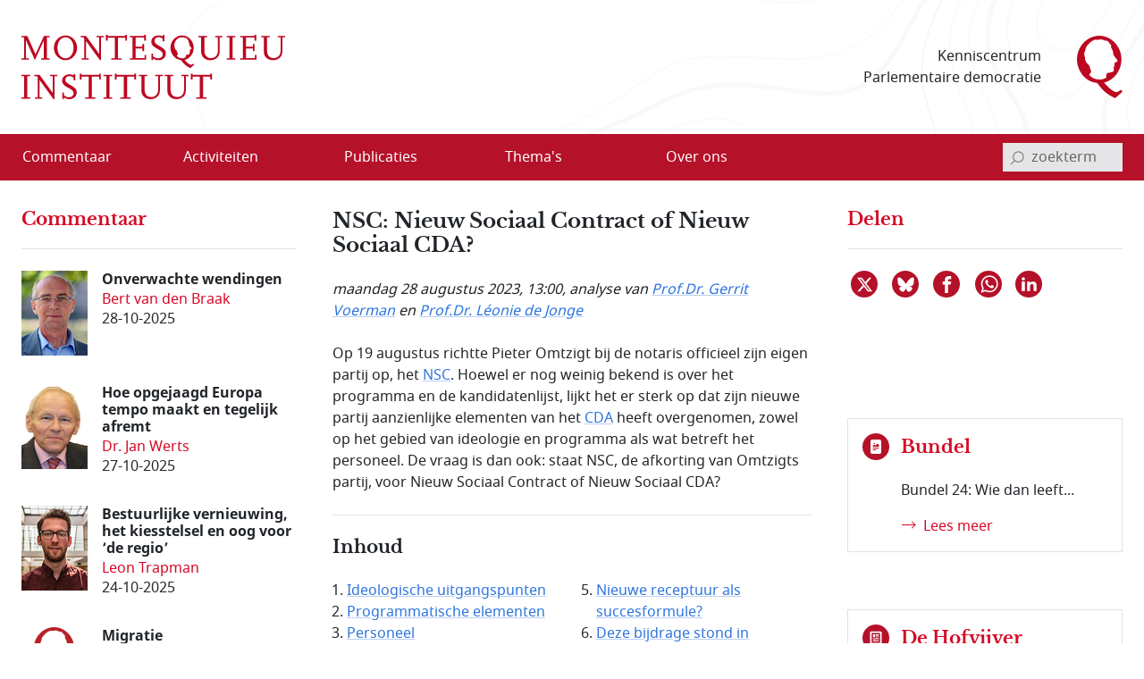

--- FILE ---
content_type: text/html; charset=utf-8
request_url: https://www.montesquieu-instituut.nl/id/vm5xliv3t1xh/nieuws/nsc_nieuw_sociaal_contract_of_nieuw?colctx=vllzft76lfmu&start_002=36
body_size: 21770
content:
<!DOCTYPE html>  
<html lang="nl" class="no-js">

<head>

<meta charset="utf-8">
<meta name="viewport" content="width=device-width, initial-scale=1.0, viewport-fit=cover">
<meta name="format-detection" content="telephone=no">
<meta name="Date" content="2023-08-25">
<meta name="Description" content="Op 19 augustus richtte Pieter Omtzigt bij de notaris officieel zijn eigen partij op, het NSC. Hoewel er nog weinig bekend is over het programma en de …">
<!-- <PageMap><DataObject type="document"><Attribute name="vorm">vllwqvzjxdyx</Attribute><Attribute name="n6l">vhj8hvdgvwl9</Attribute><Attribute name="n6s">vln5fit4p4ww</Attribute></DataObject></PageMap> -->
<meta name="twitter:site" content="@parlement">
<meta name="twitter:card" content="summary">
<meta name="twitter:image" content="https://www.montesquieu-instituut.nl/9394000/1/j4nvh0qavhjkdqd_j9vvllwqvzjxdyx/vjmwbv59dcys?sizew=1200&#38;sizeh=900&#38;lm=nbd9or">
<meta name="twitter:title" content="NSC: Nieuw Sociaal Contract of Nieuw Sociaal CDA?">
<meta name="twitter:description" content="Op 19 augustus richtte Pieter Omtzigt bij de notaris officieel zijn eigen partij op, het NSC. Hoewel er nog weinig bekend is over het programma en de …">
<meta property="og:title" content="NSC: Nieuw Sociaal Contract of Nieuw Sociaal CDA?">
<meta property="og:type" content="website">
<meta property="og:url" content="https://www.montesquieu-instituut.nl/id/vm5xliv3t1xh/nieuws/nsc_nieuw_sociaal_contract_of_nieuw?colctx=vllzft76lfmu&#38;start_002=36">
<meta property="og:image" content="https://www.montesquieu-instituut.nl/9394000/1/j4nvh0qavhjkdqd_j9vvllwqvzjxdyx/vjmwbv59dcys?sizew=1200&#38;sizeh=900&#38;lm=nbd9or">




<link rel="icon" type="image/svg+xml" href="/9394201/g/favicon.svg?v=1">


<link rel="apple-touch-icon" sizes="180x180" href="/9394201/g/favicons_v1/apple-touch-icon.png">
<link rel="icon" type="image/png" sizes="16x16" href="/9394201/g/favicons_v1/favicon-16x16.png">
<link rel="manifest" href="/9394201/g/favicons_v1/site.webmanifest">
<link rel="mask-icon" href="/9394201/g/favicons_v1/safari-pinned-tab.svg" color="#bca181">
<meta name="msapplication-TileColor" content="#e8f2f6">
<meta name="msapplication-config" content="/9394201/g/favicons_v1/browserconfig.xml">
<meta name="theme-color" content="#ffffff">

<title>NSC: Nieuw Sociaal Contract of Nieuw Sociaal CDA? - Montesquieu Instituut</title>

<!-- (c) 12-05-2022 -->

<!-- PDC Informatie Architectuur bv, Den Haag:
     ontwikkeling website
     email 217@pdc.nl 
     informatie-adviseur: Hans Nielen -->
	 
	 
<!-- Vormgeving: Ronald Brummelkamp
     email: ronald@brummelkamp.net -->



	<link rel="stylesheet" href="/cgi-bin/as.cgi/0000000/c/loadsass?f=%2f9394201%2fv%2fscss%2fapp.scss&#38;lm=t3pk8s&amp;postcss=0">
<script>
(function () {
	var fontsToPreload = [
		{"href": "/9394201/v/fonts/Noto Sans/notosans-bolditalic-webfont.woff2", "type": "font/woff2"},
		{"href": "/9394201/v/fonts/Noto Sans/notosans-italic-webfont.woff2", "type": "font/woff2"},
		{"href": "/9394201/v/fonts/Noto Sans/notosans-bold-webfont.woff2", "type": "font/woff2"},		
		{"href": "/9394201/v/fonts/Noto Sans/notosans-regular-webfont.woff2", "type": "font/woff2"},
		{"href": "/9394201/v/fonts/LibreBaskerville/librebaskerville-bold-webfont.woff2", "type": "font/woff2"}
	];

	var fragment = document.createDocumentFragment();
	for(var i = 0; i < fontsToPreload.length; i += 1) {
		var font = fontsToPreload[i];
		var preload = document.createElement('link');
		preload.rel = "preload";
		preload.href = font.href;
		preload.type = font.type;
		preload.as = "font";
		preload.crossOrigin = "anonymous";
		fragment.appendChild(preload)
	}
	document.head.appendChild(fragment);
})();
</script>
<script><!--
function init(){}
function r_ol(){}
var k21="vm5xliv3t1xh";
var omg="394";
var vormId="vllwqvzjxdyx";
var popupnote_icon="9394201";


//--></script>
<script src="/cgi-bin/as.cgi/0000000/c/loadjs2.js?files=%2f9394201%2fv%2fjs%2fms-viewport-fix.js;%2f9000000%2fv%2fjs%2fwcag2.1-menubar.js;%2f9000000%2fv%2fjs%2fwcag2.1-tablist.js;%2f9394201%2fv%2fjs%2fbootstrap-5.1.3%2fbootstrap.bundle.min.js&#38;lm=sguajp"></script>

<script><!--
	function check(){}
	function checkall(){return true}
//--></script><script><!--

function doonload() {
	var z=document.getElementById&&document.getElementById('q');
	function getq(s) {
		var i=s.indexOf("&q=");
		if(i==-1)i=s.indexOf("?q=");
		var j=s.indexOf("&",i+1);
		return i<0?null:unescape(s.substring(i+3,j<0?s.length:j).replace(new RegExp("\\+", "g"), " "));
	}


	init();
r_ol(null,null,"NSC: Nieuw Sociaal Contract of Nieuw Sociaal CDA?");
}
//--></script>

</head>
<body  class="omgeving_9394201 gewone_pagina nederlands columnanalyse hofvijferitem columnhofv" onload="doonload();">

<nav class="skippy overflow-hidden position-absolute" aria-label="skipmenu">
	<a class="visually-hidden-focusable skipLink" href="#content" title="Naar hoofdinhoud">Naar de hoofdinhoud</a>
</nav>

<header id="pageheader" class="bg-white">

	<div class="w_pageheader container-fluid container container-xxl d-md-flex align-items-center px-4 px-md-6 px-xxl-3">

		<a href="/" id="site-title_lnk" class="navbar-brand p-0 me-auto" title="naar home Montesquieu Instituut">
			<div class="woordmerk zonder-beeldmerk">
				<svg class="icon logo-woordmerk">
					<title>MONTESQUIEU INSTITUUT</title>
					<use xmlns:xlink="http://www.w3.org/1999/xlink" xlink:href="/9394201/v/svgs_external_file.svg#logo_woordmerk"></use>
				</svg>
			</div>
		</a>
		
		<div class="motto me-6 pe-4 text-md-end d-print-none">
		 Kenniscentrum 
		 Parlementaire democratie
		</div>
		
		<svg class="icon logo-beeldmerk d-print-none">
			<title>MONTESQUIEU INSTITUUT</title>
			<use xmlns:xlink="http://www.w3.org/1999/xlink" xlink:href="/9394201/v/svgs_external_file.svg#logo_beeldmerk"></use>
		</svg>


	</div>

 	<nav id="primary-menu" class="navbar navbar-expand-lg navbar-light bg-light px-4 px-md-6 px-xxl-3 d-print-none" aria-label="hoofdmenu">
		<div class="container-fluid container container-xxl px-0 d-flex flex-nowrap align-items-center justify-content-between">

			<button type="button" id="menubutton" class="menu-icon menu-icon-no-text navbar-toggler text-white border-0 bg-transparent" aria-haspopup="true" 
			 aria-controls="primary-menu-dropdown">
				<span class="visually-hidden menu-icon-t">
					<span class="menu-icon-tvar">Open</span>
					 Menu
				</span>
		    <!-- <span class="navbar-toggler-icon"></span> -->
				<svg xmlns="http://www.w3.org/2000/svg" width="32" height="32" class="bi" fill="currentColor" viewBox="0 0 16 16">
					<path fill-rule="evenodd" d="M2.5 11.5A.5.5 0 0 1 3 11h10a.5.5 0 0 1 0 1H3a.5.5 0 0 1-.5-.5zm0-4A.5.5 0 0 1 3 7h10a.5.5 0 0 1 0 1H3a.5.5 0 0 1-.5-.5zm0-4A.5.5 0 0 1 3 3h10a.5.5 0 0 1 0 1H3a.5.5 0 0 1-.5-.5z"></path>
				</svg>
		    </button>
<ul class="d-lg-flex navbar-nav w-100 me-auto mb-0 p-0 accordion-menu" id="primary-menu-dropdown" aria-labelledby="menubutton" role="menubar" aria-label="hoofdmenu">
<li class="top-level d-flex w-100 align-self-center align-items-center" role="none"><a role="menuitem" class="d-inline-flex nowr align-items-start" href="/id/vln5gez02kxe/overzicht_commentaar"><span class="medium-order-2">Commentaar</span>
</a></li>
<li class="top-level d-flex w-100 align-self-center align-items-center item-with-ul d-flex  w-100 align-items-center align-self-center is-dropdown-submenu-parent" role="none"><a role="menuitem" class="d-inline-flex nowr align-items-start has-submenu" href="/id/vln5gnx74hy6/activiteit"><span class="medium-order-2">Activiteiten</span>
</a><button type="button" id="btn-id-activiteiten-uitklapmenu" class="bg-transparent border-0" aria-expanded="false" aria-controls="ul-id-activiteiten-uitklapmenu" aria-label="Open menu">
<svg class="pijl-fwd-icon icon" width="18" height="10" aria-hidden="true" focusable="false"><use xmlns:xlink="http://www.w3.org/1999/xlink" xlink:href="/9394201/v/svgs_external_file.svg?v594#arrow-r"></use></svg></button><ul class="vertical menu w-100 p-0 custom-scroll" role="menu" id="ul-id-activiteiten-uitklapmenu">
<li role="none"><a role="menuitem" class="d-inline-flex nowr align-items-start" href="/id/vlrplgjmbcjv/overzicht_activiteiten" title="Overzicht activiteiten - Activiteiten"><span class="medium-order-2">Overzicht activiteiten</span>
</a></li>
<li role="none"><a role="menuitem" class="d-inline-flex nowr align-items-start" href="/id/vlrplto4dhgr/afgelopen_activiteiten" title="Afgelopen activiteiten - Activiteiten"><span class="medium-order-2">Afgelopen activiteiten</span>
</a></li></ul>
</li>
<li class="top-level d-flex w-100 align-self-center align-items-center item-with-ul d-flex  w-100 align-items-center align-self-center is-dropdown-submenu-parent" role="none"><a role="menuitem" class="d-inline-flex nowr align-items-start has-submenu" href="/id/vln5gob1aepi/publicatie"><span class="medium-order-2">Publicaties</span>
</a><button type="button" id="btn-id-publicaties-uitklapmenu" class="bg-transparent border-0" aria-expanded="false" aria-controls="ul-id-publicaties-uitklapmenu" aria-label="Open menu">
<svg class="pijl-fwd-icon icon" width="18" height="10" aria-hidden="true" focusable="false"><use xmlns:xlink="http://www.w3.org/1999/xlink" xlink:href="/9394201/v/svgs_external_file.svg?v594#arrow-r"></use></svg></button><ul class="vertical menu w-100 p-0 custom-scroll" role="menu" id="ul-id-publicaties-uitklapmenu">
<li role="none"><a role="menuitem" class="d-inline-flex nowr align-items-start" href="/id/vj2ei2s2succ/montesquieu_reeks" title="Boeken - Publicaties"><span class="medium-order-2">Boeken</span>
</a></li>
<li role="none"><a role="menuitem" class="d-inline-flex nowr align-items-start" href="/id/vhxzde5a00vx/montesquieu_policy_papers" title="Papers - Publicaties"><span class="medium-order-2">Papers</span>
</a></li>
<li role="none"><a role="menuitem" class="d-inline-flex nowr align-items-start" href="/id/vmtcfl0lvcm8/montesquieu_series" title="Series - Publicaties"><span class="medium-order-2">Series</span>
</a></li>
<li class="item-with-ul d-flex  w-100 align-items-center align-self-center is-dropdown-submenu-parent" role="none"><a role="menuitem" class="d-inline-flex nowr align-items-start has-submenu" href="/id/vls9chl7s1w6/de_hofvijver" title="De Hofvijver - Publicaties"><span class="medium-order-2">De Hofvijver</span>
</a><button type="button" id="btn-id-de-hofvijver-uitklapmenu-publicaties" class="bg-transparent border-0" aria-expanded="false" aria-controls="ul-id-de-hofvijver-uitklapmenu-publicaties" aria-label="Open menu">
<svg class="pijl-fwd-icon icon" width="18" height="10" aria-hidden="true" focusable="false"><use xmlns:xlink="http://www.w3.org/1999/xlink" xlink:href="/9394201/v/svgs_external_file.svg?v594#arrow-r"></use></svg></button><ul class="vertical menu w-100 p-0 custom-scroll" role="menu" id="ul-id-de-hofvijver-uitklapmenu-publicaties">
<li role="none"><a role="menuitem" class="d-inline-flex nowr align-items-start" href="/id/vmsypew2z4pw/redactie_de_hofvijver" title="Redactie De Hofvijver - De Hofvijver (Publicaties)"><span class="medium-order-2">Redactie De Hofvijver</span>
</a></li></ul>
</li>
<li role="none"><a role="menuitem" class="d-inline-flex nowr align-items-start" href="/id/vlu8mlelcqjf/podcast" title="Podcast - Publicaties"><span class="medium-order-2">Podcast</span>
</a></li></ul>
</li>
<li class="top-level d-flex w-100 align-self-center align-items-center item-with-ul d-flex  w-100 align-items-center align-self-center is-dropdown-submenu-parent" role="none"><a role="menuitem" class="d-inline-flex nowr align-items-start has-submenu" href="/id/vln5govlz3by/thema_s"><span class="medium-order-2">Thema's</span>
</a><button type="button" id="btn-id-thema-s-uitklapmenu" class="bg-transparent border-0" aria-expanded="false" aria-controls="ul-id-thema-s-uitklapmenu" aria-label="Open menu">
<svg class="pijl-fwd-icon icon" width="18" height="10" aria-hidden="true" focusable="false"><use xmlns:xlink="http://www.w3.org/1999/xlink" xlink:href="/9394201/v/svgs_external_file.svg?v594#arrow-r"></use></svg></button><ul class="vertical menu w-100 p-0 custom-scroll" role="menu" id="ul-id-thema-s-uitklapmenu">
<li class="item-with-ul d-flex  w-100 align-items-center align-self-center is-dropdown-submenu-parent" role="none"><a role="menuitem" class="d-inline-flex nowr align-items-start has-submenu" href="/id/vlsktxvle8rl/nationale_thema_s" title="Nationaal - Thema's"><span class="medium-order-2">Nationaal</span>
</a><button type="button" id="btn-id-nationaal-uitklapmenu-thema-s" class="bg-transparent border-0" aria-expanded="false" aria-controls="ul-id-nationaal-uitklapmenu-thema-s" aria-label="Open menu">
<svg class="pijl-fwd-icon icon" width="18" height="10" aria-hidden="true" focusable="false"><use xmlns:xlink="http://www.w3.org/1999/xlink" xlink:href="/9394201/v/svgs_external_file.svg?v594#arrow-r"></use></svg></button><ul class="vertical menu w-100 p-0 custom-scroll" role="menu" id="ul-id-nationaal-uitklapmenu-thema-s">
<li role="none"><a role="menuitem" class="d-inline-flex nowr align-items-start" href="/id/vlndhkl9s7oi/agendavorming" title="Agendavorming - Nationaal (Thema's)"><span class="medium-order-2">Agendavorming</span>
</a></li>
<li role="none"><a role="menuitem" class="d-inline-flex nowr align-items-start" href="/id/vlndho2x0qxz/bestuurlijke_vernieuwing" title="Bestuurlijke vernieuwing - Nationaal (Thema's)"><span class="medium-order-2">Bestuurlijke vernieuwing</span>
</a></li>
<li role="none"><a role="menuitem" class="d-inline-flex nowr align-items-start" href="/id/vlndhlvtqtzy/centralisatie_decentralisatie" title="Centralisatie/Decentralisatie - Nationaal (Thema's)"><span class="medium-order-2">Centralisatie/Decentralisatie</span>
</a></li>
<li role="none"><a role="menuitem" class="d-inline-flex nowr align-items-start" href="/id/vlndhln796od/democratie" title="Democratie - Nationaal (Thema's)"><span class="medium-order-2">Democratie</span>
</a></li>
<li role="none"><a role="menuitem" class="d-inline-flex nowr align-items-start" href="/id/vlndhin55pkd/grondwet" title="Grondwet - Nationaal (Thema's)"><span class="medium-order-2">Grondwet</span>
</a></li>
<li role="none"><a role="menuitem" class="d-inline-flex nowr align-items-start" href="/id/vm1ymc45sfq2/integriteit" title="Integriteit - Nationaal (Thema's)"><span class="medium-order-2">Integriteit</span>
</a></li>
<li role="none"><a role="menuitem" class="d-inline-flex nowr align-items-start" href="/id/vln5gsdwxyxf/kabinetsformatie" title="Kabinetsformatie - Nationaal (Thema's)"><span class="medium-order-2">Kabinetsformatie</span>
</a></li>
<li role="none"><a role="menuitem" class="d-inline-flex nowr align-items-start" href="/id/vlndhmo7xoyb/media_en_politiek" title="Media en politiek - Nationaal (Thema's)"><span class="medium-order-2">Media en politiek</span>
</a></li>
<li role="none"><a role="menuitem" class="d-inline-flex nowr align-items-start" href="/id/vlndhl18dpca/monarchie" title="Monarchie - Nationaal (Thema's)"><span class="medium-order-2">Monarchie</span>
</a></li>
<li role="none"><a role="menuitem" class="d-inline-flex nowr align-items-start" href="/id/vlnjkeqq63pg/parlement" title="Parlement - Nationaal (Thema's)"><span class="medium-order-2">Parlement</span>
</a></li>
<li role="none"><a role="menuitem" class="d-inline-flex nowr align-items-start" href="/id/vln5h2ysynw5/partijen_en_politieke_stromingen" title="Partijen en politieke stromingen - Nationaal (Thema's)"><span class="medium-order-2">Partijen en politieke stromingen</span>
</a></li>
<li role="none"><a role="menuitem" class="d-inline-flex nowr align-items-start" href="/id/vlndhjpg1ks5/rechterlijke_macht" title="Rechterlijke macht - Nationaal (Thema's)"><span class="medium-order-2">Rechterlijke macht</span>
</a></li>
<li role="none"><a role="menuitem" class="d-inline-flex nowr align-items-start" href="/id/vlndhle83kq8/rechtsstaat" title="Rechtsstaat - Nationaal (Thema's)"><span class="medium-order-2">Rechtsstaat</span>
</a></li>
<li role="none"><a role="menuitem" class="d-inline-flex nowr align-items-start" href="/id/vlndhk9kaggo/regering" title="Regering - Nationaal (Thema's)"><span class="medium-order-2">Regering</span>
</a></li>
<li role="none"><a role="menuitem" class="d-inline-flex nowr align-items-start" href="/id/vlndhl7hdvw1/rijksdienst" title="Rijksdienst - Nationaal (Thema's)"><span class="medium-order-2">Rijksdienst</span>
</a></li>
<li role="none"><a role="menuitem" class="d-inline-flex nowr align-items-start" href="/id/vlndhm4102t8/staatsvorm_trias_politica" title="Staatsvorm/Trias Politica - Nationaal (Thema's)"><span class="medium-order-2">Staatsvorm/Trias Politica</span>
</a></li>
<li role="none"><a role="menuitem" class="d-inline-flex nowr align-items-start" href="/id/vlndhmbgkcw7/verkiezingen" title="Verkiezingen - Nationaal (Thema's)"><span class="medium-order-2">Verkiezingen</span>
</a></li>
<li role="none"><a role="menuitem" class="d-inline-flex nowr align-items-start" href="/id/vlobjohwczn0/wetgeving" title="Wetgeving - Nationaal (Thema's)"><span class="medium-order-2">Wetgeving</span>
</a></li>
<li role="none"><a role="menuitem" class="d-inline-flex nowr align-items-start" href="/id/vlndhmvr9k6i/wetenschap_en_politiek" title="Wetenschap en politiek - Nationaal (Thema's)"><span class="medium-order-2">Wetenschap en politiek</span>
</a></li></ul>
</li>
<li class="item-with-ul d-flex  w-100 align-items-center align-self-center is-dropdown-submenu-parent" role="none"><a role="menuitem" class="d-inline-flex nowr align-items-start has-submenu" href="/id/vlskuewdums6/europese_thema_s" title="Europees - Thema's"><span class="medium-order-2">Europees</span>
</a><button type="button" id="btn-id-europees-uitklapmenu-thema-s" class="bg-transparent border-0" aria-expanded="false" aria-controls="ul-id-europees-uitklapmenu-thema-s" aria-label="Open menu">
<svg class="pijl-fwd-icon icon" width="18" height="10" aria-hidden="true" focusable="false"><use xmlns:xlink="http://www.w3.org/1999/xlink" xlink:href="/9394201/v/svgs_external_file.svg?v594#arrow-r"></use></svg></button><ul class="vertical menu w-100 p-0 custom-scroll" role="menu" id="ul-id-europees-uitklapmenu-thema-s">
<li role="none"><a role="menuitem" class="d-inline-flex nowr align-items-start" href="/id/vlobjrywozxc/europese_agendavorming" title="Agendavorming - Europees (Thema's)"><span class="medium-order-2">Agendavorming</span>
</a></li>
<li role="none"><a role="menuitem" class="d-inline-flex nowr align-items-start" href="/id/vlobjsde0aol/europees_beleid_en_wetgeving" title="Beleid en wetgeving - Europees (Thema's)"><span class="medium-order-2">Beleid en wetgeving</span>
</a></li>
<li role="none"><a role="menuitem" class="d-inline-flex nowr align-items-start" href="/id/vlndhop3v6vi/europa_geopolitiek_en_buurlanden" title="Europa, geopolitiek en buurlanden - Europees (Thema's)"><span class="medium-order-2">Europa, geopolitiek en buurlanden</span>
</a></li>
<li role="none"><a role="menuitem" class="d-inline-flex nowr align-items-start" href="/id/vln5h1x2sdrj/europese_instellingen_en_bevoegdheden" title="Instellingen en bevoegdheden - Europees (Thema's)"><span class="medium-order-2">Instellingen en bevoegdheden</span>
</a></li>
<li role="none"><a role="menuitem" class="d-inline-flex nowr align-items-start" href="/id/vlndho8439uu/europese_lidstaten" title="Lidstaten - Europees (Thema's)"><span class="medium-order-2">Lidstaten</span>
</a></li>
<li role="none"><a role="menuitem" class="d-inline-flex nowr align-items-start" href="/id/vlndhnvk1pqr/nederland_in_europa" title="Nederland in Europa - Europees (Thema's)"><span class="medium-order-2">Nederland in Europa</span>
</a></li>
<li role="none"><a role="menuitem" class="d-inline-flex nowr align-items-start" href="/id/vlobjspnqkv3/europese_rechtsstaat_en_democratie" title="Rechtsstaat en democratie - Europees (Thema's)"><span class="medium-order-2">Rechtsstaat en democratie</span>
</a></li>
<li role="none"><a role="menuitem" class="d-inline-flex nowr align-items-start" href="/id/vlobjt2i70yo/europese_solidariteit" title="Solidariteit - Europees (Thema's)"><span class="medium-order-2">Solidariteit</span>
</a></li></ul>
</li></ul>
</li>
<li class="top-level d-flex w-100 align-self-center align-items-center item-with-ul d-flex  w-100 align-items-center align-self-center is-dropdown-submenu-parent" role="none"><a role="menuitem" class="d-inline-flex nowr align-items-start has-submenu" href="/id/vln5gp9nvnct/over_ons"><span class="medium-order-2">Over ons</span>
</a><button type="button" id="btn-id-over-ons-uitklapmenu" class="bg-transparent border-0" aria-expanded="false" aria-controls="ul-id-over-ons-uitklapmenu" aria-label="Open menu">
<svg class="pijl-fwd-icon icon" width="18" height="10" aria-hidden="true" focusable="false"><use xmlns:xlink="http://www.w3.org/1999/xlink" xlink:href="/9394201/v/svgs_external_file.svg?v594#arrow-r"></use></svg></button><ul class="vertical menu w-100 p-0 custom-scroll" role="menu" id="ul-id-over-ons-uitklapmenu">
<li role="none"><a role="menuitem" class="d-inline-flex nowr align-items-start" href="/id/vlsikhw3e9zt/missie_en_doelstelling" title="Missie en doelstelling - Over ons"><span class="medium-order-2">Missie en doelstelling</span>
</a></li>
<li role="none"><a role="menuitem" class="d-inline-flex nowr align-items-start" href="/id/vi2fjzydcvus/bestuur_stichting_montesquieu" title="Bestuur - Over ons"><span class="medium-order-2">Bestuur</span>
</a></li>
<li role="none"><a role="menuitem" class="d-inline-flex nowr align-items-start" href="/id/vmiamji4ncrz/redactieteam" title="Redactieteam - Over ons"><span class="medium-order-2">Redactieteam</span>
</a></li>
<li role="none"><a role="menuitem" class="d-inline-flex nowr align-items-start" href="/id/vmhki9cl7sl2/raad_van_toezicht_stichting_montesquieu" title="Raad van Toezicht - Over ons"><span class="medium-order-2">Raad van Toezicht</span>
</a></li>
<li role="none"><a role="menuitem" class="d-inline-flex nowr align-items-start" href="/id/vmkphxb5ywu5/raad_van_advies" title="Raad van Advies - Over ons"><span class="medium-order-2">Raad van Advies</span>
</a></li>
<li role="none"><a role="menuitem" class="d-inline-flex nowr align-items-start" href="/id/vlsnd58yy5ys/partners" title="Partners - Over ons"><span class="medium-order-2">Partners</span>
</a></li>
<li role="none"><a role="menuitem" class="d-inline-flex nowr align-items-start" href="/id/vhwollrbjjzc/montesquieu_fellows" title="Fellows - Over ons"><span class="medium-order-2">Fellows</span>
</a></li>
<li role="none"><a role="menuitem" class="d-inline-flex nowr align-items-start" href="/id/vmsghs3uaou3/anbi_info" title="ANBI info - Over ons"><span class="medium-order-2">ANBI info</span>
</a></li>
<li role="none"><a role="menuitem" class="d-inline-flex nowr align-items-start" href="/id/vlsne6mm94p2/contact" title="Contact - Over ons"><span class="medium-order-2">Contact</span>
</a></li>
<li role="none"><a role="menuitem" class="d-inline-flex nowr align-items-start" href="/id/vlvpflo0i2x0/over_deze_site" title="Over deze site - Over ons"><span class="medium-order-2">Over deze site</span>
</a></li>
</ul>
</li>
</ul>


<script>
			window.addEventListener('load', function () {
				new MenubarNavigation(document.getElementById('primary-menu'));
			});


</script>

			<div id="sb-search" class="sb-search container-search d-print-none">

				<form role="search" class="searchbox" action="/id/vgdei7c2vgu4/zoeken">
					<label for="q" class="visually-hidden">invoerveld zoekterm</label>
					<input type="hidden" name="u" value="&#x2713;">
					<input id="q" name="q" class="sb-search-input" placeholder="zoekterm" type="search" aria-labelledby="searchbutton"
					 title="tik zoekterm in, en bevestig met Enter of klik/tap op het vergrootglas"
					 autocomplete="off" required="" value="" aria-autocomplete="list" aria-haspopup="true" aria-label="invoerveld zoekterm">
					<button class="icon-clear rounded-circle" type="reset">
						<span class="visually-hidden">reset</span>
					</button>		
					<button id="searchbutton" class="sb-search-submit sb-icon-search searchbox-icon btn-search d-flex align-items-center" type="submit" aria-label="bevestig zoekterm">
					<svg class="mglass-search icon gray-600" width="18" height="18"><use xmlns:xlink="http://www.w3.org/1999/xlink" xlink:href="/9394201/v/svgs_external_file.svg?v4#icon-search"></use></svg>
					</button>
				</form>			

			</div>

		</div>	
	</nav>  
</header>



<div id="container-main" class="d-flex flex-column d-lg-grid container-main container container-xxl my-md-6 bd-layout px-4 px-md-6 px-xxl-3 pt-6 pt-md-2">

		<main id="content" class="bd-main order-2 mb-9 mb-md-4">

			<p class="print-layout-warning d-none fs-14">N.B. Het kan zijn dat elementen ontbreken aan deze printversie.</p>

	
			<!-- ISI_LISTEN_START_0 -->
			<div id="tekst00" class="partext"><div class="partext_c">

				<h1>NSC: Nieuw Sociaal Contract of Nieuw Sociaal CDA?</h1>

	<!-- ISI_LISTEN_START_0 -->
	<div id="tekst0" class="partext"><div class="partext_c">

<div class="bron_nieuwtje my-6"><span style="white-space:nowrap">maandag 28 augustus 2023</span>, 13:00, analyse van <a href="/id/vho1fn8m6vsu/g_gerrit_voerman" data-title="Prof.Dr. Gerrit  ..." data-tooltip="">Prof.Dr. Gerrit  Voerman</a> en <a href="/id/vlhcksaaalus/l_leonie_de_jonge" class="meti" data-title="Prof.Dr. Léonie de ..." data-tooltip="Léonie de Jonge is hoogleraar rechtsextremismeonderzoek met een focus op politieke actoren en idelogieën aan het &#60;span lang=&#34;de&#34;&#62;Institut für Rechtsextremismusforschung&#60;/span&#62; (IRex) van de Universiteit van Tübingen in Duitsland. Daarvoor was zij universitair docent Europese politiek en maatschappij aan de Rijksuniversiteit Groningen en onderzoeker bij het DNPP. In 2019 promoveerde zij bij de afdeling politicologie aan de Universiteit van Cambridge. Ze is als fellow verbonden aan het MI.">Prof.Dr. Léonie de Jonge</a></div><p class="mnone">Op 19 augustus richtte Pieter Omtzigt bij de notaris officieel zijn eigen partij op, het <span class="a-popup"><a href="https://www.parlement.com/id/vm5tbk328lkn" class="popup" title="link opent in nieuw venster" data-newwin="1">NSC</a></span>. Hoewel er nog weinig bekend is over het programma en de kandidatenlijst, lijkt het er sterk op dat zijn nieuwe partij aanzienlijke elementen van het <span class="a-popup"><a href="https://www.parlement.com/id/vh8lnhrouwxm" class="popup" title="link opent in nieuw venster" data-newwin="1">CDA</a></span> heeft overgenomen, zowel op het gebied van ideologie en programma als wat betreft het personeel. De vraag is dan ook: staat NSC, de afkorting van Omtzigts partij, voor Nieuw Sociaal Contract of Nieuw Sociaal CDA?</p>

	</div></div>
<section class="infowijzer infowijzer2 clearfix border-top border-bottom my-6">
<div class="wijzerkop py-6"><div class="inhoud"><h2 class="my-0">Inhoud<span class="visually-hidden-focusable">sopgave van deze pagina:</span></h2>
</div></div><div id="inhoudsopgave" class="pb-6"><ol class="met1digit my-0">
<li><a href="#p1">Ideologische uitgangspunten</a></li>
<li><a href="#p2">Programmatische elementen</a></li>
<li><a href="#p3">Personeel</a></li>
<li><a href="#p4">Machtsstreven</a></li>
<li><a href="#p5">Nieuwe receptuur als succesformule?</a></li>
<li><a href="#p6">Deze bijdrage stond in</a></li>
</ol></div>
</section>

	<div id="tekst1" role="region" aria-labelledby="region1" class="partext b-description_readmore js-description_readmore"><div class="partext_c">
	<!--newheading:p1--><a name="p1" id="p1" class="anker d-inline" data-magellan-target="p1"></a><a class="" name="hd80c8a6ec"></a>

<div class="mt-6 d-flex grid-x nowr paragraaf_kop">
<div class="pe-2 paragraaf_kopnr"><h2 class="sub"><a name="paride1"></a>1.</h2></div>
<div class="paragraaf_koptekst"><h2 id="region1" class="sub" >Ideologische uitgangspunten</h2>
	
</div></div>

<p class="mnone">Het document <span class="a-popup"><a href="https://storage.googleapis.com/pieter-omtzigt-website/Definitief-grondslagendocument.pdf" class="popup" title="link opent in nieuw venster" data-newwin="1">Grondgedachten &amp; Uitgangspunten</a></span> biedt inzicht in het ideologische profiel van het NSC. Hierin staan termen als ‘de overheid als schild voor de zwakken’, ‘solidariteit’, ‘goed rentmeesterschap voor de schepping’, ‘persoonlijke verantwoordelijkheid’, ‘gespreide macht en verantwoordelijkheid’, het belang van het ‘maatschappelijk middenveld’ – allemaal kernbegrippen van het CDA. Ook het begrip ‘subsidiariteit’ wordt inhoudelijk in de uitgangspunten van het NSC aangeduid, zij het niet letterlijk genoemd.</p>
<p class="mtop">Het is duidelijk dat de partij van Omtzigt zich baseert op het <span class="a-popup"><a href="https://www.parlement.com/id/vkkplck8tupo/christendemocratie" class="popup" title="link opent in nieuw venster" data-newwin="1">christendemocratische</a></span> gedachtegoed. Daarnaast wordt er rijkelijk geput uit de katholieke sociale leer, met als centraal uitgangspunt de personalistische mensvisie die de mens beschouwt als een onderdeel van de gemeenschap. Deze opvatting staat in de <em>Grondgedachten &amp; Uitgangspunten</em> van het NSC centraal en wordt gezien als ‘ons alterna­tief voor het heersende individualisme’. Verder is het docu­ment doordrenkt van confessionele noties. Hoewel het woord ‘God’ nergens te bespeu­ren is, zijn de standpunten vaak expliciet gebaseerd op christelijke waarden en (katholieke) deugden zoals rechtvaardigheid, dienstbaarheid, naastenliefde en barmhartigheid. Al met al kun­nen de uitgangspunten van het NSC, die in grote mate overeenkomen met die van het CDA, worden gekarakteriseerd als communitaristisch. Niet de staat of de markt is het ver­trek­punt maar de samen­leving, die wordt opgevat als een waardengemeenschap.</p>

	</div></div>

	<div id="tekst2" role="region" aria-labelledby="region2" class="partext b-description_readmore js-description_readmore"><div class="partext_c">
	<!--newheading:p2--><a name="p2" id="p2" class="anker d-inline" data-magellan-target="p2"></a><a class="" name="hd9a1c1f11"></a>

<div class="mt-6 d-flex grid-x nowr paragraaf_kop">
<div class="pe-2 paragraaf_kopnr"><h2 class="sub"><a name="parpro1"></a>2.</h2></div>
<div class="paragraaf_koptekst"><h2 id="region2" class="sub" >Programmatische elementen</h2>
	
</div></div>

<p class="mnone">Een uitgewerkt programma heeft het NSC nog niet, maar op grond van de hierboven genoemde rudimentaire beginselverklaring en het basisdocument <span class="a-popup"><a href="https://storage.googleapis.com/pieter-omtzigt-website/Basisdocument-politieke-lijn-Groep-Omtzigt-definitief.pdf" class="popup" title="link opent in nieuw venster" data-newwin="1">Politieke lijn Groep Omtzigt</a></span> (dat voorstellen bevat die Omtzigt in de afgelopen jaren in de Tweede Kamer heeft gedaan) kan wel een indruk worden verkregen van de politieke positionering van deze nieuwe partij. Op sociaaleconomisch gebied neemt het NSC centrumlinkse standpunten in. Zo is er scherpe kritiek op het neoliberale beleid van de afgelopen jaren en wordt er volop ingezet op het verster­ken van de be­staanszekerheid en sociale zekerheid, zoals een eventuele verhoging van het sociaal minimum, te beginnen met gezinnen. De bewoordingen zijn soms antikapitalistisch en zelfs mar­xistisch: in het basisdocument is bijvoorbeeld sprake van een nieuwe ‘maatschap­pe­lijke orde­ning’ waarin ‘de overheid burgers tegen marktexcessen in het kapitalisme’ beschermt, en dat ‘de pro­ductie­middelen’ (!) niet beheerst dienen te worden door enkele partijen. Daarentegen kan het NSC op sociaalcultureel vlak eerder als rechts worden beschouwd. Zo schenkt de partij veel aan­dacht aan gezin, familie, gemeenschap, identiteit en traditie. Artikel 3 van de statuten be­nadrukt de waarde van ‘de Nederlandse taal, culturele identiteit en sociale traditie als uitdrukking van de gemeenschap en als bijdrage aan gerechtigheid, vrede en behoud van de schepping’. Wat betreft migratie streeft het NSC naar het ‘beheersen van verschillende stromen van migratie’, bijvoorbeeld door het belemmeren van studiemigratie en het verminderen van ‘royale belastingvoordelen’ voor arbeidsmigranten. Het beperken van migratie is <span class="a-popup"><a href="https://www.npostart.nl/nieuwsuur/21-08-2023/VPWON_1343717" class="popup" title="link opent in nieuw venster" data-newwin="1">volgens Omtzigt</a></span> overigens één van de oplossingen voor de wooncrisis.</p>

	</div></div>

	<div id="tekst3" role="region" aria-labelledby="region3" class="partext b-description_readmore js-description_readmore"><div class="partext_c">
	<!--newheading:p3--><a name="p3" id="p3" class="anker d-inline" data-magellan-target="p3"></a><a class="" name="hd5516e3c0"></a>

<div class="mt-6 d-flex grid-x nowr paragraaf_kop">
<div class="pe-2 paragraaf_kopnr"><h2 class="sub"><a name="parper1"></a>3.</h2></div>
<div class="paragraaf_koptekst"><h2 id="region3" class="sub" >Personeel</h2>
	
</div></div>

<p class="mnone">Dat de grondslagen en het program van het NSC – voor zover bekend althans – veel weg hebben van het CDA behoeft geen verrassing te zijn: Omtzigt heeft immers niet het CDA verlaten om inhoudelijke verschillen, maar vanwege ernstig verstoorde persoonlijke verhoudingen. Bovendien wordt hij bijgestaan door een kernteam bestaande uit vier voormalige CDA-leden, van wie er drie eerder Tweede Kamerlid waren voor het CDA. Zij vervullen sleutelfuncties in het NSC: partijvoorzitter, schrijver van het verkiezingsprogramma en woordvoerder.</p>
<p class="mtop">Hoewel er nog geen officiële bekendmaking is over de lijst van kandidaten, is het aannemelijk dat een substantieel aantal van hen uit het CDA afkomstig zal zijn. Omtzigt liet bij de oprichting van het NSC doorschemeren dat er op dit vlak nog veel moet gebeuren. Gezien de krappe tijdsspanne – op 9 oktober moeten de kandidaten­lijsten bij de <span class="a-popup"><a href="https://www.parlement.com/id/vh8lnhrouwz4" class="popup" title="link opent in nieuw venster" data-newwin="1">Kiesraad</a></span> worden ingeleverd – is het zeer waar­schijnlijk dat hij en zijn vertrouwelingen (ook) in hun eigen netwerk zullen zoeken naar potentiële kandidaten. Het is zeker niet onwaarschijnlijk dat ze dan ook (voormalige) CDA-leden zullen benaderen. De naam van oud-staatssecretaris en voormalig kandidaat-CDA-lijst­trekker <span class="a-popup"><a href="https://www.parlement.com/id/vizag4ylfmm4" class="popup" title="link opent in nieuw venster" data-newwin="1">Mona Keijzer</a></span> bijvoorbeeld gaat al rond, nadat zij begin augustus haar lidmaatschap van het CDA heeft opgezegd. Rekru­te­ring onder ex-CDA’ers heeft enkele voordelen: de kandidaten zijn bekend bij het kernteam en hun inhoudelijke profiel sluit naadloos aan bij het NSC-programma – althans voor zover dat nu al is uitgewerkt.</p>

	</div></div>

	<div id="tekst4" role="region" aria-labelledby="region4" class="partext b-description_readmore js-description_readmore"><div class="partext_c">
	<!--newheading:p4--><a name="p4" id="p4" class="anker d-inline" data-magellan-target="p4"></a><a class="" name="hdae10658d"></a>

<div class="mt-6 d-flex grid-x nowr paragraaf_kop">
<div class="pe-2 paragraaf_kopnr"><h2 class="sub"><a name="parmac1"></a>4.</h2></div>
<div class="paragraaf_koptekst"><h2 id="region4" class="sub" >Machtsstreven</h2>
	
</div></div>

<p class="mnone">In één opzicht lijkt het NSC in het geheel niet op het CDA, namelijk als het om macht gaat. Omtzigt heeft meermaals duidelijk gemaakt dat het niet zijn doel is om zijn partij de grootste in de Tweede Kamer te maken. ‘We willen onze idealen verwezenlijken, niet de macht om de macht’, zij hij daarover in <span class="a-popup"><a href="https://www.ad.nl/politiek/pieter-omtzigt-over-deelname-aan-verkiezingen-de-grootste-worden-is-niet-het-doel~a61d707d/?referrer=https%3A%2F%2Fwww.google.com%2F" class="popup" title="link opent in nieuw venster" data-newwin="1">een interview</a></span> met het regionale dagblad Tubantia. Omtzigt moet er niet aan denken dat zijn NSC de door <span lang="en">I&amp;O-research</span> eerder gepeilde 46 Kamerzetels zou behalen (inmiddels staat het NSC <span class="a-popup"><a href="https://www.ioresearch.nl/actueel/io-zetelpeiling-kiezers-enthousiast-over-nieuw-sociaal-contract/" class="popup" title="link opent in nieuw venster" data-newwin="1">op 31 virtuele zetels</a></span>: met een verwijzing naar de <span class="a-popup"><a href="https://www.parlement.com/id/vh8lnhrp1wzo" class="popup" title="link opent in nieuw venster" data-newwin="1">LPF</a></span> en <span class="a-popup"><a href="https://www.parlement.com/id/vkbfkzyuqytw" class="popup" title="link opent in nieuw venster" data-newwin="1">FVD</a></span> vond hij dat ‘onverantwoord’ voor een nieuwkomer. Aan de traditionele bestuurders- en machtspartij CDA zijn dat soort overwe­gingen niet besteed, waaraan natuurlijk moet worden toegevoegd dat die partij nooit <em><span lang="en">from scratch</span></em> moest beginnen als Omtzigt nu (het CDA is immers ontstaan als fusiepartij). Verder heeft Omtzigt te kennen gegeven dat hij het premierschap aan zich voorbij zal laten gaan mocht het NSC de grootste partij worden. CDA-lijsttrekkers peinsden daar niet over: wanneer het mogelijk was, grepen Van Agt, Lubbers en Balkenende de kans om premier te worden.</p>
<p class="mtop">Het is overigens merkwaardig dat Omtzigt teneinde een ‘verantwoorde groei’ van zijn partij te realise­ren, overweegt om niet in alle kieskringen mee te doen. In het politieke proces staat ‘de gewone burger… vaak effectief buitenspel’, zo schrijft hij in de <em>Grond­gedachten &amp; Uitgangspunten</em>, en daarom moet de bestuurscultuur veranderen. Daartoe bepleit hij onder meer een nieuw kiesstelsel om ‘de band tussen kiezers en gekozenen te versterken’. In dat licht bezien kan het NSC zich het toch moeilijk permitteren om bij de verkiezingen een deel van de ‘gewone burgers’ effectief buitenspel te zetten en die teleur te stellen.</p>

	</div></div>

	<div id="tekst5" role="region" aria-labelledby="region5" class="partext b-description_readmore js-description_readmore"><div class="partext_c">
	<!--newheading:p5--><a name="p5" id="p5" class="anker d-inline" data-magellan-target="p5"></a><a class="" name="hda3473c07"></a>

<div class="mt-6 d-flex grid-x nowr paragraaf_kop">
<div class="pe-2 paragraaf_kopnr"><h2 class="sub"><a name="parnie1"></a>5.</h2></div>
<div class="paragraaf_koptekst"><h2 id="region5" class="sub" >Nieuwe receptuur als succesformule?</h2>
	
</div></div>

<p class="mnone">Op basis van wat er nu inhoudelijk bekend is, kan het NSC worden gekarakteriseerd als een sociaal-conservatieve partij – een soort partij trouwens dat ook de nieuwe CDA-lijsttrekker <span class="a-popup"><a href="https://www.parlement.com/id/vldacmasw6p0" class="popup" title="link opent in nieuw venster" data-newwin="1">Bon­ten­bal</a></span> voor zijn partij voor ogen staat. De opkomst van zowel de <span class="a-popup"><a href="https://www.parlement.com/id/vlh8h5stjljo" class="popup" title="link opent in nieuw venster" data-newwin="1">BBB</a></span> als het NSC werpt echter een schaduw van onzekerheid over de toekomst van het CDA. Dit wordt onderstreept door de <span class="a-popup"><a href="https://www.ioresearch.nl/actueel/io-zetelpeiling-kiezers-enthousiast-over-nieuw-sociaal-contract/" class="popup" title="link opent in nieuw venster" data-newwin="1">recente peilingen</a></span> van I&amp;O, waarin het CDA slechts op drie zetels uitkomt.</p>
<p class="mtop">Het NSC combineert het sociaal-conservatisme met de wens om een eind te maken aan het ‘onbekwaam bestuur’ van de afgelopen decennia en het geschon­den vertrouwen in de overheid te herstellen. Daarvoor grijpt Omtzigt opmerkelijk genoeg naar een leerstuk uit de liberale traditie: het sociaal contract. Echt duidelijk wordt het niet wat hij er pre­cies mee bedoelt, maar het moet leiden tot ‘een nieuwe maatschappelijke ordening waar­bij de burger in een democratische rechtsstaat richting geeft aan de economische en sociale ont­wikkelingen’. Concreet moet het bestuurlijk stelsel op de schop door de invoering van een con­stitutioneel hof en hervorming van het kiesstelsel, waarmee de rechtsbescherming en de verte­gen­woordiging van burgers wordt bevorderd. Of deze vormen van <em><span lang="en">institutional engineering</span></em> voldoende zijn om het gedrag van politici te veranderen en een nieuwe bestuurs­cultuur te verwezenlijken is nog maar zeer de vraag.</p>
<p class="mtop">Het NSC vertoont in vele opzichten gelijkenissen met het CDA, maar lijkt wel socialer – in ieder geval in retorische zin (afgewacht moet worden wat het verkiezingsprogramma concreet te bieden heeft). Uit <span class="a-popup"><a href="https://stukroodvlees.nl/waarom-is-links-zo-klein/" class="popup" title="link opent in nieuw venster" data-newwin="1">kiezersonderzoek</a></span> blijkt dat er een aanzienlijk electoraal potentieel is dat het NSC kan aanboren: in Nederland zijn er veel kiezers die sociaaleconomisch linkse opvattingen met cultureel rechtse standpunten combineren. De partij van Omtzigt kan daarnaast met haar scherpe kritiek op de oude bestuurscultuur ook inspelen op het grote wantrouwen ten opzichte van de overheid dat in de maatschappij leeft. Zo bezien is de NSC én een sociaal CDA én de partij van het ‘sociaal contract’ – en met die combinatie is zij een geduchte electorale concurrent van bijna alle in de Tweede Kamer zitting hebbende partijen.</p>
<div class="mnone">&nbsp;</div>

<div class="hr"><hr></div>
<p class="mnone"><span class="em">Gerrit Voerman is directeur van het DNPP en hoogleraar aan de Rijksuniversiteit Groningen.</span></p>
<p class="mtop"><span class="em">Léonie de Jonge is politicoloog aan de Rijksuniversiteit Groningen en onderzoeker bij het Documentatiecentrum Nederlandse Politieke Partijen (DNPP).</span></p>
<div data-track-content data-content-name="Meer links" class="meer_links"></div>
	</div></div>

	<div id="tekst6" role="region" aria-labelledby="region6" class="partext b-description_readmore js-description_readmore"><div class="partext_c">
	<!--newheading:p6--><a name="p6" id="p6" class="anker d-inline" data-magellan-target="p6"></a><a class="" name="hd16732099"></a>

<div class="mt-6 d-flex grid-x nowr paragraaf_kop">
<div class="pe-2 paragraaf_kopnr"><h2 class="sub"><a name="pars1"></a>6.</h2></div>
<div class="paragraaf_koptekst"><h2 id="region6" class="sub" >Deze bijdrage stond in</h2>
	
</div></div>

<div class="seriekeuze mtop">
<ul class="list-unstyled">
<li class="plus">
	<a href="/id/vm5vgxg2z7zp/jaargang_13_nummer_144" class="grid-x d-flex nowr align-middle">
<div class="w_pijl-fwd-icon-pre-text d-flex"><svg class="pijl-fwd-icon icon" width="18" height="10" aria-hidden="true" focusable="false"><use xmlns:xlink="http://www.w3.org/1999/xlink" xlink:href="/9394201/v/svgs_external_file.svg?v4#arrow-r"></use></svg></div><div class=" text-secondary">De Hofvijver van 28 augustus 2023
	</div></a>
</li>


</ul>
</div>




		</div>
	</div>


	<!-- sdocc ISI_LISTEN_STOP_7 -->


					</div>
				
				</div>

			</main>

	<aside class="avlucht d-print-none order-2" aria-label="commentaren">

<div class="analyse_signaalblok">
	<div class="atab_signaal_wrapper"><div>
		<div class="atab_signaal border-bottom pb-5 mb-6">
			<h2 class="analyse_h2 text-secondary m-0">Commentaar</h2>
		</div>
	</div>
</div>
<ul class="list-group">

		<li class="list-group-item border-0 card mb-7 p-0 commentaarblok ">
			<article class="row g-0">
				<a href="/id/vmrtrbkqv9vr/nieuws/onverwachte_wendingen?colctx=vllzft76lfmu&#38;start_002=36" class="row g-0">

					<div class="commentaarblok_img d-flex">
<img src="/9394000/1/j4nvh0qavhjkdqd_j9vvllwqvzjxdyx/vk41k4aa5uzn?sizew=74&#38;sizeh=95&#38;crop=0:0:294:378&#38;lm=pb1brf" width="74" height="95" alt="Bert van den Braak"
  class />

					</div>

					<div class="commentaarblok_txt">
						<div class="card-body py-0 ps-0 pe-0">

							<h3 class="mb-1 fs-5 card-title">Onverwachte wendingen</h3>
						
							<p class="mb-0 d-flex flex-column">
								<span class="text-secondary">Bert van den Braak</span>
								
								<span class="date">28-10-2025</span>
							</p>

						</div>
					</div>
				</a>
			</article>
		</li>
		<li class="list-group-item border-0 card mb-7 p-0 commentaarblok ">
			<article class="row g-0">
				<a href="/id/vmrzfpk198zp/nieuws/hoe_opgejaagd_europa_tempo_maakt_en?colctx=vllzft76lfmu&#38;start_002=36" class="row g-0">

					<div class="commentaarblok_img d-flex">
<img src="/9394000/1/j4nvh0qavhjkdqd_j9vvllwqvzjxdyx/vlrqggjb9284?sizew=74&#38;sizeh=95&#38;crop=7:0:140:180&#38;lm=r9nqh0" width="74" height="95" alt="Jan Werts"
  class />

					</div>

					<div class="commentaarblok_txt">
						<div class="card-body py-0 ps-0 pe-0">

							<h3 class="mb-1 fs-5 card-title">Hoe opgejaagd Europa tempo maakt en tegelijk afremt</h3>
						
							<p class="mb-0 d-flex flex-column">
								<span class="text-secondary">Dr. Jan Werts</span>
								
								<span class="date">27-10-2025</span>
							</p>

						</div>
					</div>
				</a>
			</article>
		</li>
		<li class="list-group-item border-0 card mb-7 p-0 commentaarblok ">
			<article class="row g-0">
				<a href="/id/vmrmfhup97ox/nieuws/bestuurlijke_vernieuwing_het_kiesstelsel?colctx=vllzft76lfmu&#38;start_002=36" class="row g-0">

					<div class="commentaarblok_img d-flex">
<img src="/9394000/1/j4nvh0qavhjkdqd_j9vvllwqvzjxdyx/vlv8ewc62cua?sizew=74&#38;sizeh=95&#38;crop=4:0:130:167&#38;lm=rg4zl0" width="74" height="95" alt="Leon Trapman"
  class />

					</div>

					<div class="commentaarblok_txt">
						<div class="card-body py-0 ps-0 pe-0">

							<h3 class="mb-1 fs-5 card-title">Bestuurlijke vernieuwing, het kiesstelsel en oog voor ‘de regio’</h3>
						
							<p class="mb-0 d-flex flex-column">
								<span class="text-secondary">Leon Trapman</span>
								
								<span class="date">24-10-2025</span>
							</p>

						</div>
					</div>
				</a>
			</article>
		</li>
		<li class="list-group-item border-0 card mb-7 p-0 commentaarblok  no-image">
			<article class="row g-0">
				<a href="/id/vmrmgoc5gntt/nieuws/migratie?colctx=vllzft76lfmu&#38;start_002=36" class="row g-0">

					<div class="commentaarblok_img d-flex">

<svg width="50" height="50" role="img" class="icon geen-pasfoto mx-auto" aria-labelledby="nopfototext_vmrmgoc5gntt"><title id="nopfototext_vmrmgoc5gntt">geen pasfoto beschikbaaar</title><use xmlns:xlink="http://www.w3.org/1999/xlink"
 xlink:href="/9394201/v/svgs_external_file.svg?v4#icon-geen-pasfoto"></use></svg>

					</div>

					<div class="commentaarblok_txt">
						<div class="card-body py-0 ps-0 pe-0">

							<h3 class="mb-1 fs-5 card-title">Migratie</h3>
						
							<p class="mb-0 d-flex flex-column">
								<span class="text-secondary">Fons Meijer</span>
								
								<span class="date">24-10-2025</span>
							</p>

						</div>
					</div>
				</a>
			</article>
		</li>
		<li class="list-group-item border-0 card mb-7 p-0 commentaarblok  no-image">
			<article class="row g-0">
				<a href="/id/vmrwdlh630mj/nieuws/als_partijen_naar_believen_schermen_met?colctx=vllzft76lfmu&#38;start_002=36" class="row g-0">

					<div class="commentaarblok_img d-flex">

<svg width="50" height="50" role="img" class="icon geen-pasfoto mx-auto" aria-labelledby="nopfototext_vmrwdlh630mj"><title id="nopfototext_vmrwdlh630mj">geen pasfoto beschikbaaar</title><use xmlns:xlink="http://www.w3.org/1999/xlink"
 xlink:href="/9394201/v/svgs_external_file.svg?v4#icon-geen-pasfoto"></use></svg>

					</div>

					<div class="commentaarblok_txt">
						<div class="card-body py-0 ps-0 pe-0">

							<h3 class="mb-1 fs-5 card-title">Als partijen naar believen schermen met de rechtsstaat, neemt het rechtsstatelijk bewustzijn in de samenleving niet toe</h3>
						
							<p class="mb-0 d-flex flex-column">
								<span class="text-secondary">Lonneke van Noije</span>
								
								<span class="date">24-10-2025</span>
							</p>

						</div>
					</div>
				</a>
			</article>
		</li>
		<li class="list-group-item border-0 card mb-7 p-0 commentaarblok  no-image">
			<article class="row g-0">
				<a href="/id/vmrmfwzbtydt/nieuws/rechtsstaat_en_rechtsstatelijkheid?colctx=vllzft76lfmu&#38;start_002=36" class="row g-0">

					<div class="commentaarblok_img d-flex">

<svg width="50" height="50" role="img" class="icon geen-pasfoto mx-auto" aria-labelledby="nopfototext_vmrmfwzbtydt"><title id="nopfototext_vmrmfwzbtydt">geen pasfoto beschikbaaar</title><use xmlns:xlink="http://www.w3.org/1999/xlink"
 xlink:href="/9394201/v/svgs_external_file.svg?v4#icon-geen-pasfoto"></use></svg>

					</div>

					<div class="commentaarblok_txt">
						<div class="card-body py-0 ps-0 pe-0">

							<h3 class="mb-1 fs-5 card-title">Rechtsstaat en rechtsstatelijkheid</h3>
						
							<p class="mb-0 d-flex flex-column">
								<span class="text-secondary">Bas Pasterkamp en Joost Sillen</span>
								
								<span class="date">23-10-2025</span>
							</p>

						</div>
					</div>
				</a>
			</article>
		</li>
		<li class="list-group-item border-0 card mb-7 p-0 commentaarblok ">
			<article class="row g-0">
				<a href="/id/vmrudubymm8l/nieuws/de_rijksdienst_kleiner_en_beter?colctx=vllzft76lfmu&#38;start_002=36" class="row g-0">

					<div class="commentaarblok_img d-flex">
<img src="/9394000/1/j4nvh0qavhjkdqd_j9vvllwqvzjxdyx/vlgkbnkmu4vg?sizew=74&#38;sizeh=95&#38;crop=1127:0:2215:2848&#38;lm=qoz1kf" width="74" height="95" alt="Roel Bekker"
  class />

					</div>

					<div class="commentaarblok_txt">
						<div class="card-body py-0 ps-0 pe-0">

							<h3 class="mb-1 fs-5 card-title">De rijksdienst: Kleiner en beter</h3>
						
							<p class="mb-0 d-flex flex-column">
								<span class="text-secondary">Roel Bekker</span>
								
								<span class="date">22-10-2025</span>
							</p>

						</div>
					</div>
				</a>
			</article>
		</li>
		<li class="list-group-item border-0 card mb-7 p-0 commentaarblok  no-image">
			<article class="row g-0">
				<a href="/id/vmrse18ta0oh/nieuws/er_is_een_coalitie_over_het_midden_nodig?colctx=vllzft76lfmu&#38;start_002=36" class="row g-0">

					<div class="commentaarblok_img d-flex">

<svg width="50" height="50" role="img" class="icon geen-pasfoto mx-auto" aria-labelledby="nopfototext_vmrse18ta0oh"><title id="nopfototext_vmrse18ta0oh">geen pasfoto beschikbaaar</title><use xmlns:xlink="http://www.w3.org/1999/xlink"
 xlink:href="/9394201/v/svgs_external_file.svg?v4#icon-geen-pasfoto"></use></svg>

					</div>

					<div class="commentaarblok_txt">
						<div class="card-body py-0 ps-0 pe-0">

							<h3 class="mb-1 fs-5 card-title">Er is een coalitie over het midden nodig na de campagnepolitiek van de aandacht</h3>
						
							<p class="mb-0 d-flex flex-column">
								<span class="text-secondary">Arco Timmermans</span>
								
								<span class="date">22-10-2025</span>
							</p>

						</div>
					</div>
				</a>
			</article>
		</li>
		<li class="list-group-item border-0 card mb-7 p-0 commentaarblok ">
			<article class="row g-0">
				<a href="/id/vmrsb9ue71yc/nieuws/buitenlandbeleid_de_respons_op_een?colctx=vllzft76lfmu&#38;start_002=36" class="row g-0">

					<div class="commentaarblok_img d-flex">
<img src="/9394000/1/j4nvh0qavhjkdqd_j9vvllwqvzjxdyx/vmmrh8akhisw?sizew=74&#38;sizeh=95&#38;lm=sv4aj9" width="74" height="95" alt="Laurien Crump"
  class />

					</div>

					<div class="commentaarblok_txt">
						<div class="card-body py-0 ps-0 pe-0">

							<h3 class="mb-1 fs-5 card-title">Buitenlandbeleid: De respons op een kantelende wereldorde</h3>
						
							<p class="mb-0 d-flex flex-column">
								<span class="text-secondary">Laurien Crump</span>
								
								<span class="date">21-10-2025</span>
							</p>

						</div>
					</div>
				</a>
			</article>
		</li>
		<li class="list-group-item border-0 card mb-7 p-0 commentaarblok ">
			<article class="row g-0">
				<a href="/id/vmrsbwwshgi5/nieuws/de_europese_unie?colctx=vllzft76lfmu&#38;start_002=36" class="row g-0">

					<div class="commentaarblok_img d-flex">
<img src="/9394000/1/j4nvh0qavhjkdqd_j9vvllwqvzjxdyx/vmrtayddwmzx?sizew=74&#38;sizeh=98&#38;lm=t4h09v" width="74" height="98" alt="Koen van Zon"
  class />

					</div>

					<div class="commentaarblok_txt">
						<div class="card-body py-0 ps-0 pe-0">

							<h3 class="mb-1 fs-5 card-title">De Europese Unie</h3>
						
							<p class="mb-0 d-flex flex-column">
								<span class="text-secondary">Koen van Zon</span>
								
								<span class="date">21-10-2025</span>
							</p>

						</div>
					</div>
				</a>
			</article>
		</li>
		<li class="list-group-item border-0 card mb-7 p-0 commentaarblok  no-image">
			<article class="row g-0">
				<a href="/id/vmrpcyyl2ypj/nieuws/uit_de_regering_stappen_zonder?colctx=vllzft76lfmu&#38;start_002=36" class="row g-0">

					<div class="commentaarblok_img d-flex">

<svg width="50" height="50" role="img" class="icon geen-pasfoto mx-auto" aria-labelledby="nopfototext_vmrpcyyl2ypj"><title id="nopfototext_vmrpcyyl2ypj">geen pasfoto beschikbaaar</title><use xmlns:xlink="http://www.w3.org/1999/xlink"
 xlink:href="/9394201/v/svgs_external_file.svg?v4#icon-geen-pasfoto"></use></svg>

					</div>

					<div class="commentaarblok_txt">
						<div class="card-body py-0 ps-0 pe-0">

							<h3 class="mb-1 fs-5 card-title">Uit de regering stappen zonder electorale klappen: Waarom blijft de PVV al maanden relatief hoog scoren in de peilingen?</h3>
						
							<p class="mb-0 d-flex flex-column">
								<span class="text-secondary">Koen Damhuis</span>
								
								<span class="date">17-10-2025</span>
							</p>

						</div>
					</div>
				</a>
			</article>
		</li>
		<li class="list-group-item border-0 card mb-7 p-0 commentaarblok  no-image">
			<article class="row g-0">
				<a href="/id/vmrhdyk811j4/nieuws/open_deur_of_isoleren_imiteren?colctx=vllzft76lfmu&#38;start_002=36" class="row g-0">

					<div class="commentaarblok_img d-flex">

<svg width="50" height="50" role="img" class="icon geen-pasfoto mx-auto" aria-labelledby="nopfototext_vmrhdyk811j4"><title id="nopfototext_vmrhdyk811j4">geen pasfoto beschikbaaar</title><use xmlns:xlink="http://www.w3.org/1999/xlink"
 xlink:href="/9394201/v/svgs_external_file.svg?v4#icon-geen-pasfoto"></use></svg>

					</div>

					<div class="commentaarblok_txt">
						<div class="card-body py-0 ps-0 pe-0">

							<h3 class="mb-1 fs-5 card-title">‘Open Deur’ of ‘Isoleren &#38; Imiteren’?
</h3>
						
							<p class="mb-0 d-flex flex-column">
								<span class="text-secondary">Joost van Spanje</span>
								
								<span class="date">17-10-2025</span>
							</p>

						</div>
					</div>
				</a>
			</article>
		</li>
	</ul>
	
		
		<div class="w_ladder_bladeren d-flex d-nowrap justify-content-between">
		
		
		<div class="ladder_bladeren ladder_bladeren-prev">
		<a href="/id/vm5xliv3t1xh/nieuws/nsc_nieuw_sociaal_contract_of_nieuw?colctx=vllzft76lfmu&#38;start_002=24" class="d-flex  py-0 align-items-start mb-9"><div class="w_pijl-fwd-icon-pre-text d-flex me-2"><svg class="pijl-fwd-icon icon" width="18" height="10" aria-hidden="true" focusable="false"><use xmlns:xlink="http://www.w3.org/1999/xlink" xlink:href="/9394201/v/svgs_external_file.svg?v594#arrow-r"></use></svg></div><div class="text-secondary">Recenter&nbsp;</div></a>
		</div>
		
		
		<div class="ladder_bladeren ladder_bladeren-next d-flex d-nowrap justify-content-end">
		<a href="/id/vm5xliv3t1xh/nieuws/nsc_nieuw_sociaal_contract_of_nieuw?colctx=vllzft76lfmu&#38;start_002=48" class="d-flex  py-0 align-items-start mb-9"><div class="w_pijl-fwd-icon-pre-text d-flex me-2"><svg class="pijl-fwd-icon icon" width="18" height="10" aria-hidden="true" focusable="false"><use xmlns:xlink="http://www.w3.org/1999/xlink" xlink:href="/9394201/v/svgs_external_file.svg?v594#arrow-r"></use></svg></div><div class="text-secondary">Eerder&nbsp;</div></a>
		</div>
		
		
		</div>
		
	
</div>	
<!-- <hr> -->

	</aside>
		<aside id="vlucht-main" class="order-3 vlucht d-print-none" aria-label="neveninfo">
			<div id="vlucht_content" class="vlucht_content">

	<section class="section-vl mb-9">
		<h2 class="border-bottom mb-6 pb-5 text-secondary">Delen</h2>
		<ul class="w_social pb-lg-9 ms-1 d-flex list-unstyled">
			
			<li>
		<form method="get" action="/id/vi7iblg5oiwe/share_2_social"  aria-label="Deel op X" target="_blank">
			<a href="#" rel="nofollow" onclick="event.preventDefault(); _paq.push(['trackEvent', 'SocialShare', 'x','NSC: Nieuw Sociaal Contract of Nieuw Sociaal CDA?']); this.parentElement.submit();" title="Deel dit item op X; link opent in nieuw venster" class="grid-x l-so popup"
				onkeypress="this.click();">
				<div class="icon text-white me-4  btn-round rounded-circle  d-inline-flex justify-content-center align-items-center glyph grid-x align-middle align-center fs1 soc-icon_c x">
						<svg class="soc-icon x" width="25" height="25">
							<use xmlns:xlink="http://www.w3.org/1999/xlink" xlink:href="/9394201/v/svgs_external_file.svg?v594?v48#icon-x"></use>
						</svg>
				</div>
				<span class="visually-hidden">Deel dit item op X</span>
			</a>
			<input type="hidden" id="aan_x" name="aan" value="x">
			<input type="hidden" id="url_x" name="url" value="https://www.montesquieu-instituut.nl/id/vm5xliv3t1xh/nieuws/nsc_nieuw_sociaal_contract_of_nieuw?colctx=vllzft76lfmu&#38;start_002=36">
			<input type="hidden" id="id_x" name="id" value="vm5xliv3t1xh">
			<input type="hidden" id="bron_x" name="bron" value="Montesquieu Instituut">
		</form>
	</li>
			<li>
		<form method="get" action="/id/vi7iblg5oiwe/share_2_social"  aria-label="Deel op Bluesky" target="_blank">
			<a href="#" rel="nofollow" onclick="event.preventDefault(); _paq.push(['trackEvent', 'SocialShare', 'bluesky','NSC: Nieuw Sociaal Contract of Nieuw Sociaal CDA?']); this.parentElement.submit();" title="Deel dit item op Bluesky; link opent in nieuw venster" class="grid-x l-so popup"
				onkeypress="this.click();">
				<div class="icon text-white me-4  btn-round rounded-circle  d-inline-flex justify-content-center align-items-center glyph grid-x align-middle align-center fs1 soc-icon_c bluesky">
						<svg class="soc-icon bluesky" width="25" height="25">
							<use xmlns:xlink="http://www.w3.org/1999/xlink" xlink:href="/9394201/v/svgs_external_file.svg?v594?v48#icon-bluesky"></use>
						</svg>
				</div>
				<span class="visually-hidden">Deel dit item op Bluesky</span>
			</a>
			<input type="hidden" id="aan_bluesky" name="aan" value="bluesky">
			<input type="hidden" id="url_bluesky" name="url" value="https://www.montesquieu-instituut.nl/id/vm5xliv3t1xh/nieuws/nsc_nieuw_sociaal_contract_of_nieuw?colctx=vllzft76lfmu&#38;start_002=36">
			<input type="hidden" id="id_bluesky" name="id" value="vm5xliv3t1xh">
			<input type="hidden" id="bron_bluesky" name="bron" value="Montesquieu Instituut">
		</form>
	</li>
			<li>
		<form method="get" action="/id/vi7iblg5oiwe/share_2_social"  aria-label="Deel op Facebook" target="_blank">
			<a href="#" rel="nofollow" onclick="event.preventDefault(); _paq.push(['trackEvent', 'SocialShare', 'facebook','NSC: Nieuw Sociaal Contract of Nieuw Sociaal CDA?']); this.parentElement.submit();" title="Deel dit item op Facebook; link opent in nieuw venster" class="grid-x l-so popup"
				onkeypress="this.click();">
				<div class="icon text-white me-4  btn-round rounded-circle  d-inline-flex justify-content-center align-items-center glyph grid-x align-middle align-center fs1 soc-icon_c facebook">
						<svg class="soc-icon facebook" width="25" height="25">
							<use xmlns:xlink="http://www.w3.org/1999/xlink" xlink:href="/9394201/v/svgs_external_file.svg?v594?v48#icon-facebook"></use>
						</svg>
				</div>
				<span class="visually-hidden">Deel dit item op Facebook</span>
			</a>
			<input type="hidden" id="aan_facebook" name="aan" value="facebook">
			<input type="hidden" id="url_facebook" name="url" value="https://www.montesquieu-instituut.nl/id/vm5xliv3t1xh/nieuws/nsc_nieuw_sociaal_contract_of_nieuw?colctx=vllzft76lfmu&#38;start_002=36">
			<input type="hidden" id="id_facebook" name="id" value="vm5xliv3t1xh">
			<input type="hidden" id="bron_facebook" name="bron" value="Montesquieu Instituut">
		</form>
	</li>
			<li class="whatsapp xxshow-for-mobile-only">
				<div class="wa_btn btn-roundicon text-white me-4 btn-round rounded-circle d-inline-flex justify-content-center align-items-center"><a title="Delen via WhatsApp (link opent in nieuw venster)" onclick="popup(this.href,800,500,'menubar=yes,location=yes,toolbar=yes');_paq.push(['trackEvent', 'SocialShare', 'whatsapp', 'NSC: Nieuw Sociaal Contract of Nieuw Sociaal CDA?']); return false"
				 href="https://api.whatsapp.com/send?text=Bekijk%20deze%20link:%20https:%2f%2fwww.montesquieu-instituut.nl%2fid%2fvm5xliv3t1xh%2fnieuws%2fnsc_nieuw_sociaal_contract_of_nieuw?colctx=vllzft76lfmu%26start_002=36" class="wa_btn wa_btn_l"
				 aria-label="Delen via WhatsApp"><span class="visually-hidden">Delen via WhatsApp</span><!-- Share --></a></div>
			</li>
			<li>
		<form method="get" action="/id/vi7iblg5oiwe/share_2_social"  aria-label="Deel op Linkedin" target="_blank">
			<a href="#" rel="nofollow" onclick="event.preventDefault(); _paq.push(['trackEvent', 'SocialShare', 'linkedin','NSC: Nieuw Sociaal Contract of Nieuw Sociaal CDA?']); this.parentElement.submit();" title="Deel dit item op Linkedin; link opent in nieuw venster" class="grid-x l-so popup"
				onkeypress="this.click();">
				<div class="icon text-white me-4  btn-round rounded-circle  d-inline-flex justify-content-center align-items-center glyph grid-x align-middle align-center fs1 soc-icon_c linkedin">
						<svg class="soc-icon linkedin" width="25" height="25">
							<use xmlns:xlink="http://www.w3.org/1999/xlink" xlink:href="/9394201/v/svgs_external_file.svg?v594?v48#icon-linkedin"></use>
						</svg>
				</div>
				<span class="visually-hidden">Deel dit item op Linkedin</span>
			</a>
			<input type="hidden" id="aan_linkedin" name="aan" value="linkedin">
			<input type="hidden" id="url_linkedin" name="url" value="https://www.montesquieu-instituut.nl/id/vm5xliv3t1xh/nieuws/nsc_nieuw_sociaal_contract_of_nieuw?colctx=vllzft76lfmu&#38;start_002=36">
			<input type="hidden" id="id_linkedin" name="id" value="vm5xliv3t1xh">
			<input type="hidden" id="bron_linkedin" name="bron" value="Montesquieu Instituut">
		</form>
	</li>
		</ul>
	</section>

			</div>
	
		</aside>
				
		<aside id="vlucht-aside" class="order-4 vlucht mb-9 mb-md-0 d-print-none" aria-label="secundair">




<section class="section-vl vl-banner position-relative border mb-9">

	<div  class="position-absolute btn-round btn-danger rounded-circle float-right float-end d-inline-flex justify-content-center align-items-center"><svg class="icon" width="18" height="10" aria-hidden="true" focusable="false"><use xmlns:xlink="http://www.w3.org/1999/xlink"
		 xlink:href="/9394201/v/svgs_external_file.svg?v4#richtext"></use></svg>
	</div>

	<h2 class="text-secondary mb-6">Bundel</h2>

	<div>
		<p class="mb-4">Bundel 24: Wie dan leeft...</p>
		<div class="ladder_bladeren grid-x nowr align-right">
			<div class="ladder_bladeren-next">
				<a href="/id/vmhig7jslfis/bundel_24_wie_dan_leeft" class="d-flex py-0 align-items-start">
					<div class="w_pijl-fwd-icon-pre-text d-flex"><svg class="pijl-fwd-icon icon" width="18" height="10" aria-hidden="true" focusable="false"><use xmlns:xlink="http://www.w3.org/1999/xlink"
					 xlink:href="/9394201/v/svgs_external_file.svg?v4#arrow-r"></use></svg>
					</div>
					<div class="text-secondary">Lees meer&nbsp;</div>
				</a>
			</div>
		</div>
	</div>
</section>

<section id="nieuwsbrief" class="section-vl vl-banner position-relative border mb-9">

	<div  class="position-absolute btn-round btn-danger rounded-circle float-right float-end d-inline-flex justify-content-center align-items-center"><svg class="icon" width="18" height="10" aria-hidden="true" focusable="false"><use xmlns:xlink="http://www.w3.org/1999/xlink"
		 xlink:href="/9394201/v/svgs_external_file.svg?v4#icon-news"></use></svg>
	</div>

	<h2 class="text-secondary mb-4">De Hofvijver</h2>

	<div id="text-nieuwsbrief" class="mb-1">
		<p>Meld u aan voor de <a href="/id/vkcantko7xor/actuele_hofvijver" class="link-text-nieuwsbrief">maandelijkse nieuwsbrief</a> met beschouwingen, opinies, columns en achtergronden uit Den Haag en Brussel.</p>	
		<form action="/id/vjeukdebyun5/aanmelden_nieuwsbrief_de_hofvijver?pk_campaign=hofv&amp;pk_kwd=grondwetaanmeldknop" method="post" class="xxxxrow m-0 d-flex justify-content-start">
			<!-- <label for="g21" class="f_aslt hide-for-print">e-mail</label> 
			<input class="col input-hofEmail" type="email" id="g21" name="g21" placeholder="E-mailadres">-->
			<button class="xxxxcol d-inline-flex align-items-center border-0 bg-primary text-white hofvijver_submit lh-base py-1 ps-4 pe-1" type="submit">
			Aanmelden<span class="ms-3 w_pijl-fwd-icon-pre-text text-white d-flex me-2"><svg class="pijl-fwd-icon icon" width="18" height="10" aria-hidden="true" focusable="false"><use xmlns:xlink="http://www.w3.org/1999/xlink" xlink:href="/9394201/v/svgs_external_file.svg?v594#arrow-r"></use></svg></span>
			</button>
		</form>	
	</div>
</section>
				


		</aside>
		
		
</div> <!-- <end container-main -->

<footer id="footer" class="grid-container d-print-none" aria-label="footerSocial">
	<div class="container-fluid container container-xxl align-items-center justify-content-between px-4 px-md-6 px-xxl-3 py-7 py-md-8 overflow-hidden">
	
	
		<div class="woordmerk-1rij text-lg-center d-flex flex-column ms-sm-auto me-sm-auto flex-sm-row h-auto">
			<svg class="icon woordmerk-1rij-l">
				<title>MONTESQUIEU INSTITUUT</title>
				<use xmlns:xlink="http://www.w3.org/1999/xlink" xlink:href="/9394201/v/svgs_external_file.svg?2503091#woordmerk-1rij-l"></use>
			</svg>
			<svg class="icon woordmerk-1rij-r">
				<title>MONTESQUIEU INSTITUUT</title>
				<use xmlns:xlink="http://www.w3.org/1999/xlink" xlink:href="/9394201/v/svgs_external_file.svg?2503092#woordmerk-1rij-r"></use>
			</svg>
		</div>
		
		
		<nav id="footer_primary-menu" class="d-md-flex flex-wrap flex-lg-nowrap justify-content-md-between mt-7 mt-md-0" aria-label="hoofdmenu-footer">
		
			<h2 class="visually-hidden-focusable">Hoofdnavigatiemenu</h2>
<div class="col-md-4 col-lg-2 ladder ladder1"><ul class="list-unstyled ladder1 m-0 p-0"><li><h2 class="mb-4 mb-md-6 mt-6 mt-md-8"><a href="/id/vln5gez02kxe/overzicht_commentaar">Commentaar</a></h2></li></ul></div>
<div class="col-md-4 col-lg-2 ladder ladder2"><ul class="list-unstyled ladder2 m-0 p-0"><li><h2 class="mb-4 mb-md-6 mt-6 mt-md-8"><a href="/id/vln5gnx74hy6/activiteit">Activiteiten</a></h2></li><li class="footer_list_1 mb-4"><a href="/id/vlrplgjmbcjv/overzicht_activiteiten" class="grid-x py-0 d-flex nowr align-items-start"><!-- <div class="w_pijl-fwd-icon-pre-text d-flex"><svg class="pijl-fwd-icon icon" width="18" height="10" focusable="false" aria-hidden="true"><use xmlns:xlink="http://www.w3.org/1999/xlink" xlink:href="/9394201/v/svgs_external_file.svg#arrow-r"></use></svg></div>-->Overzicht activiteiten</a></li><li class="footer_list_2 mb-4"><a href="/id/vlrplto4dhgr/afgelopen_activiteiten" class="grid-x py-0 d-flex nowr align-items-start"><!-- <div class="w_pijl-fwd-icon-pre-text d-flex"><svg class="pijl-fwd-icon icon" width="18" height="10" focusable="false" aria-hidden="true"><use xmlns:xlink="http://www.w3.org/1999/xlink" xlink:href="/9394201/v/svgs_external_file.svg#arrow-r"></use></svg></div>-->Afgelopen activiteiten</a></li></ul></div>
<div class="col-md-4 col-lg-2 ladder ladder3"><ul class="list-unstyled ladder3 m-0 p-0"><li><h2 class="mb-4 mb-md-6 mt-6 mt-md-8"><a href="/id/vln5gob1aepi/publicatie">Publicaties</a></h2></li><li class="footer_list_1 mb-4"><a href="/id/vj2ei2s2succ/montesquieu_reeks" class="grid-x py-0 d-flex nowr align-items-start"><!-- <div class="w_pijl-fwd-icon-pre-text d-flex"><svg class="pijl-fwd-icon icon" width="18" height="10" focusable="false" aria-hidden="true"><use xmlns:xlink="http://www.w3.org/1999/xlink" xlink:href="/9394201/v/svgs_external_file.svg#arrow-r"></use></svg></div>-->Boeken</a></li><li class="footer_list_2 mb-4"><a href="/id/vhxzde5a00vx/montesquieu_policy_papers" class="grid-x py-0 d-flex nowr align-items-start"><!-- <div class="w_pijl-fwd-icon-pre-text d-flex"><svg class="pijl-fwd-icon icon" width="18" height="10" focusable="false" aria-hidden="true"><use xmlns:xlink="http://www.w3.org/1999/xlink" xlink:href="/9394201/v/svgs_external_file.svg#arrow-r"></use></svg></div>-->Papers</a></li><li class="footer_list_3 mb-4"><a href="/id/vmtcfl0lvcm8/montesquieu_series" class="grid-x py-0 d-flex nowr align-items-start"><!-- <div class="w_pijl-fwd-icon-pre-text d-flex"><svg class="pijl-fwd-icon icon" width="18" height="10" focusable="false" aria-hidden="true"><use xmlns:xlink="http://www.w3.org/1999/xlink" xlink:href="/9394201/v/svgs_external_file.svg#arrow-r"></use></svg></div>-->Series</a></li><li class="footer_list_4 mb-4"><a href="/id/vls9chl7s1w6/de_hofvijver" class="grid-x py-0 d-flex nowr align-items-start"><!-- <div class="w_pijl-fwd-icon-pre-text d-flex"><svg class="pijl-fwd-icon icon" width="18" height="10" focusable="false" aria-hidden="true"><use xmlns:xlink="http://www.w3.org/1999/xlink" xlink:href="/9394201/v/svgs_external_file.svg#arrow-r"></use></svg></div>-->De Hofvijver</a></li><li class="footer_list_5 mb-4"><a href="/id/vlu8mlelcqjf/podcast" class="grid-x py-0 d-flex nowr align-items-start"><!-- <div class="w_pijl-fwd-icon-pre-text d-flex"><svg class="pijl-fwd-icon icon" width="18" height="10" focusable="false" aria-hidden="true"><use xmlns:xlink="http://www.w3.org/1999/xlink" xlink:href="/9394201/v/svgs_external_file.svg#arrow-r"></use></svg></div>-->Podcast</a></li></ul></div>
<div class="col-md-4 col-lg-2 ladder ladder4"><ul class="list-unstyled ladder4 m-0 p-0"><li><h2 class="mb-4 mb-md-6 mt-6 mt-md-8"><a href="/id/vln5govlz3by/thema_s">Thema's</a></h2></li><li class="footer_list_1 mb-4"><a href="/id/vlsktxvle8rl/nationale_thema_s" class="grid-x py-0 d-flex nowr align-items-start"><!-- <div class="w_pijl-fwd-icon-pre-text d-flex"><svg class="pijl-fwd-icon icon" width="18" height="10" focusable="false" aria-hidden="true"><use xmlns:xlink="http://www.w3.org/1999/xlink" xlink:href="/9394201/v/svgs_external_file.svg#arrow-r"></use></svg></div>-->Nationaal</a></li><li class="footer_list_2 mb-4"><a href="/id/vlskuewdums6/europese_thema_s" class="grid-x py-0 d-flex nowr align-items-start"><!-- <div class="w_pijl-fwd-icon-pre-text d-flex"><svg class="pijl-fwd-icon icon" width="18" height="10" focusable="false" aria-hidden="true"><use xmlns:xlink="http://www.w3.org/1999/xlink" xlink:href="/9394201/v/svgs_external_file.svg#arrow-r"></use></svg></div>-->Europees</a></li></ul></div>
<div class="col-md-4 col-lg-2 ladder ladder5"><ul class="list-unstyled ladder5 m-0 p-0"><li><h2 class="mb-4 mb-md-6 mt-6 mt-md-8"><a href="/id/vln5gp9nvnct/over_ons">Over ons</a></h2></li><li class="footer_list_1 mb-4"><a href="/id/vlsikhw3e9zt/missie_en_doelstelling" class="grid-x py-0 d-flex nowr align-items-start"><!-- <div class="w_pijl-fwd-icon-pre-text d-flex"><svg class="pijl-fwd-icon icon" width="18" height="10" focusable="false" aria-hidden="true"><use xmlns:xlink="http://www.w3.org/1999/xlink" xlink:href="/9394201/v/svgs_external_file.svg#arrow-r"></use></svg></div>-->Missie en doelstelling</a></li><li class="footer_list_2 mb-4"><a href="/id/vi2fjzydcvus/bestuur_stichting_montesquieu" class="grid-x py-0 d-flex nowr align-items-start"><!-- <div class="w_pijl-fwd-icon-pre-text d-flex"><svg class="pijl-fwd-icon icon" width="18" height="10" focusable="false" aria-hidden="true"><use xmlns:xlink="http://www.w3.org/1999/xlink" xlink:href="/9394201/v/svgs_external_file.svg#arrow-r"></use></svg></div>-->Bestuur</a></li><li class="footer_list_3 mb-4"><a href="/id/vmiamji4ncrz/redactieteam" class="grid-x py-0 d-flex nowr align-items-start"><!-- <div class="w_pijl-fwd-icon-pre-text d-flex"><svg class="pijl-fwd-icon icon" width="18" height="10" focusable="false" aria-hidden="true"><use xmlns:xlink="http://www.w3.org/1999/xlink" xlink:href="/9394201/v/svgs_external_file.svg#arrow-r"></use></svg></div>-->Redactieteam</a></li><li class="footer_list_4 mb-4"><a href="/id/vmhki9cl7sl2/raad_van_toezicht_stichting_montesquieu" class="grid-x py-0 d-flex nowr align-items-start"><!-- <div class="w_pijl-fwd-icon-pre-text d-flex"><svg class="pijl-fwd-icon icon" width="18" height="10" focusable="false" aria-hidden="true"><use xmlns:xlink="http://www.w3.org/1999/xlink" xlink:href="/9394201/v/svgs_external_file.svg#arrow-r"></use></svg></div>-->Raad van Toezicht</a></li><li class="footer_list_5 mb-4"><a href="/id/vmkphxb5ywu5/raad_van_advies" class="grid-x py-0 d-flex nowr align-items-start"><!-- <div class="w_pijl-fwd-icon-pre-text d-flex"><svg class="pijl-fwd-icon icon" width="18" height="10" focusable="false" aria-hidden="true"><use xmlns:xlink="http://www.w3.org/1999/xlink" xlink:href="/9394201/v/svgs_external_file.svg#arrow-r"></use></svg></div>-->Raad van Advies</a></li><li class="footer_list_6 mb-4"><a href="/id/vlsnd58yy5ys/partners" class="grid-x py-0 d-flex nowr align-items-start"><!-- <div class="w_pijl-fwd-icon-pre-text d-flex"><svg class="pijl-fwd-icon icon" width="18" height="10" focusable="false" aria-hidden="true"><use xmlns:xlink="http://www.w3.org/1999/xlink" xlink:href="/9394201/v/svgs_external_file.svg#arrow-r"></use></svg></div>-->Partners</a></li><li class="footer_list_7 mb-4"><a href="/id/vhwollrbjjzc/montesquieu_fellows" class="grid-x py-0 d-flex nowr align-items-start"><!-- <div class="w_pijl-fwd-icon-pre-text d-flex"><svg class="pijl-fwd-icon icon" width="18" height="10" focusable="false" aria-hidden="true"><use xmlns:xlink="http://www.w3.org/1999/xlink" xlink:href="/9394201/v/svgs_external_file.svg#arrow-r"></use></svg></div>-->Fellows</a></li><li class="footer_list_8 mb-4"><a href="/id/vmsghs3uaou3/anbi_info" class="grid-x py-0 d-flex nowr align-items-start"><!-- <div class="w_pijl-fwd-icon-pre-text d-flex"><svg class="pijl-fwd-icon icon" width="18" height="10" focusable="false" aria-hidden="true"><use xmlns:xlink="http://www.w3.org/1999/xlink" xlink:href="/9394201/v/svgs_external_file.svg#arrow-r"></use></svg></div>-->ANBI info</a></li><li class="footer_list_9 mb-4"><a href="/id/vlsne6mm94p2/contact" class="grid-x py-0 d-flex nowr align-items-start"><!-- <div class="w_pijl-fwd-icon-pre-text d-flex"><svg class="pijl-fwd-icon icon" width="18" height="10" focusable="false" aria-hidden="true"><use xmlns:xlink="http://www.w3.org/1999/xlink" xlink:href="/9394201/v/svgs_external_file.svg#arrow-r"></use></svg></div>-->Contact</a></li><li class="footer_list_10 mb-4"><a href="/id/vlvpflo0i2x0/over_deze_site" class="grid-x py-0 d-flex nowr align-items-start"><!-- <div class="w_pijl-fwd-icon-pre-text d-flex"><svg class="pijl-fwd-icon icon" width="18" height="10" focusable="false" aria-hidden="true"><use xmlns:xlink="http://www.w3.org/1999/xlink" xlink:href="/9394201/v/svgs_external_file.svg#arrow-r"></use></svg></div>-->Over deze site</a></li></ul></div>

		</nav>

	
		
		<nav class="small-12 medium-4" aria-label="socialvolgenmenu">


<div id="social_volgen" class="mt-8 text-lg-center">
	<!-- 	<h3 class="fs-6">Volg ons</h3> -->
	<div id="c_social_volgen">
		<ul class="w_social d-inline-flex list-unstyled mb-0">


			<li>
				<a href="https://bsky.app/profile/montesquieuinst.bsky.social" class="l-so d-flex align-items-start popup" role="button"
					onclick="popup(this.href,800,500,'menubar=yes,location=yes,toolbar=yes'); return false" onkeypress="this.click();" title="volg ons via Bluesky (link opent in nieuw venster)"
					aria-label="volg ons via Bluesky"><div style=" width: 34px; height: 34px;" class="icon text-white ms-0 me-6 mx-lg-3 btn-round rounded-circle d-inline-flex justify-content-center align-items-center glyph grid-x align-middle align-center fs1 soc-icon_c twitter"><svg
					class="soc-icon twitter" style="color: #fff;" width="25" height="25" aria-hidden="true" focusable="false">
					<title>Bluesky</title><use xmlns:xlink="http://www.w3.org/1999/xlink" xlink:href="/9394201/v/svgs_external_file.svg?v792#icon-bluesky"></use></svg></div>
				</a>
			</li>
			<li>
				<a href="https://x.com/montesquieuinst" class="l-so d-flex align-items-start popup" role="button"
					onclick="popup(this.href,800,500,'menubar=yes,location=yes,toolbar=yes'); return false" onkeypress="this.click();" title="volg ons via X (link opent in nieuw venster)"
					aria-label="volg ons via X"><div style=" width: 34px; height: 34px;" class="icon text-white ms-0 me-6 mx-lg-3 btn-round rounded-circle d-inline-flex justify-content-center align-items-center glyph grid-x align-middle align-center fs1 soc-icon_c twitter"><svg
					class="soc-icon twitter" style="color: #fff;" width="25" height="25" aria-hidden="true" focusable="false">
					<title>X</title><use xmlns:xlink="http://www.w3.org/1999/xlink" xlink:href="/9394201/v/svgs_external_file.svg?v594#icon-x"></use></svg></div>
				</a>
			</li>
			<li>
				<a href="https://www.linkedin.com/company/montesquieu-instituut" class="l-so d-flex align-items-start popup" role="button" 
					onclick="popup(this.href,800,500,'menubar=yes,location=yes,toolbar=yes'); return false" onkeypress="this.click();" title="volg ons via LinkedIn (link opent in nieuw venster)"
					aria-label="volg ons via LinkedIn"><div style=" width: 34px; height: 34px;" class="icon text-white ms-0 me-6 mx-lg-3 btn-round rounded-circle d-inline-flex justify-content-center align-items-center glyph grid-x align-middle align-center fs1 soc-icon_c linkedin"><svg
					class="soc-icon linkedin" style="color: #fff;" width="25" height="25" aria-hidden="true" focusable="false">
					<title>Linkedin</title><use xmlns:xlink="http://www.w3.org/1999/xlink" xlink:href="/9394201/v/svgs_external_file.svg?v4#icon-linkedin"></use></svg></div>
				</a>
			</li>
      <li>
				<a href="https://www.youtube.com/user/MontesquieuInstitute" class="l-so d-flex align-items-start popup" role="button"
					onclick="popup(this.href,800,500,'menubar=yes,location=yes,toolbar=yes'); return false" onkeypress="this.click();" title="volg ons via YouTube (link opent in nieuw venster)"
					aria-label="volg ons via YouTube"><div style=" width: 34px; height: 34px;" class="icon text-white ms-0 me-6 mx-lg-3 btn-round rounded-circle d-inline-flex justify-content-center align-items-center glyph grid-x align-middle align-center fs1 soc-icon_c youtube"><svg
					class="soc-icon youtube" style="color: #fff;" width="25" height="25" aria-hidden="true" focusable="false">
					<title>YouTube</title><use xmlns:xlink="http://www.w3.org/1999/xlink" xlink:href="/9394201/v/svgs_external_file.svg?v4#icon-youtube"></use></svg></div>
				</a>
			</li>
      <li>
				<a href="https://www.instagram.com/montesquieu_instituut/" class="l-so d-flex align-items-start popup" role="button"
					onclick="popup(this.href,800,500,'menubar=yes,location=yes,toolbar=yes'); return false" onkeypress="this.click();" title="volg ons via Instagram (link opent in nieuw venster)"
					aria-label="volg ons via Instagram"><div style=" width: 34px; height: 34px;" class="icon text-white ms-0 me-6 mx-lg-3 btn-round rounded-circle d-inline-flex justify-content-center align-items-center glyph grid-x align-middle align-center fs1 soc-icon_c instagram"><svg
					class="soc-icon instagram" style="color: #fff;" width="25" height="25" aria-hidden="true" focusable="false">
					<title>Instagram</title><use xmlns:xlink="http://www.w3.org/1999/xlink" xlink:href="/9394201/v/svgs_external_file.svg?v4#icon-instagram"></use></svg></div>
				</a>
			</li>
		</ul>
	</div>

</div>
		</nav>

		<hr class="my-7 my-md-8 gray-600">


<div class="row">

<div class="klassiek text-lg-center">

	<h2 class="fs-5">Partners</h2>

		<ul class="list-unstyled gerelateerd d-lg-flex justify-content-lg-between fs-14px">


			<li class="mx-lg-1 mb-6 col-sm">
			<a href="https://www.ru.nl/cpg/" class="popup d-block" title="link opent in nieuw venster" data-newwin="1">
			<div class="klassiek_blok">
				<div class="klassiek_blok_txt hyphenate">
			Centrum voor Parlementaire Geschiedenis
				</div>
			</div>
			</a>
			</li>

			<li class="mx-lg-1 mb-6 col-sm">
			<a href="https://dnpp.nl/" class="popup d-block" title="link opent in nieuw venster" data-newwin="1">
			<div class="klassiek_blok">
				<div class="klassiek_blok_txt hyphenate">
					Documentatie centrum Neder&shy;landse Politieke Partijen
				</div>
			</div>
			</a>
			</li>

			<li class="mx-lg-1 mb-6 col-sm">
			<a href="https://www.universiteitleiden.nl/governance-and-global-affairs" class="popup d-block" title="link opent in nieuw venster" data-newwin="1">
			<div class="klassiek_blok">
				<div class="klassiek_blok_txt hyphenate">
			Faculteit Governance and Global Affairs Universiteit Leiden
				</div>
			</div>
			</a>
			</li>

			<li class="mx-lg-1 mb-6 col-sm">
			<a href="https://www.maastrichtuniversity.nl/mi" class="popup d-block" title="link opent in nieuw venster" data-newwin="1">
			<div class="klassiek_blok">
				<div class="klassiek_blok_txt hyphenate">
			Montesquieu Institute Maastricht University
				</div>
			</div>
			</a>
			</li>

			<li class="mx-lg-1 mb-6 col-sm">
			<a href="https://www.parlementairdocumentatiecentrum.nl" class="popup d-block" title="link opent in nieuw venster" data-newwin="1">
			<div class="klassiek_blok">
				<div class="klassiek_blok_txt hyphenate">
			Parlementair Documentatie Centrum
				</div>
			</div>
			</a>
			</li>

</ul>
</div>
</div>


<div class="row">

<div class="klassiek text-lg-center">

	<h2 class="fs-5 mt-6">Gerelateerde partner sites</h2>

		<ul class="list-unstyled gerelateerd d-lg-flex justify-content-lg-between fs-14px">
<li class="mb-6 mx-lg-1 col-sm">
<a href="/id/vhwwatooo5xu/euparl_net" class="popup d-block" title="link opent in nieuw venster" data-newwin="1">
<div class="klassiek_blok">
	<div class="klassiek_blok_txt hyphenate">
		Europees onderzoeks­netwerk
	</div>
</div>
</a>
</li>



<li class="mb-6 mx-lg-1 col-sm">
<a href="/id/vi91kf6hify5/denederlandsegrondwet_nl" class="popup d-block" title="link opent in nieuw venster" data-newwin="1">
<div class="klassiek_blok">
	<div class="klassiek_blok_txt hyphenate">
		DeNederlandseGrondwet.nl
	</div>
</div>
</a>
</li>



<li class="mb-6 mx-lg-1 col-sm">
<a href="/id/vgi2m9wd1evx/parlement_com" class="popup d-block" title="link opent in nieuw venster" data-newwin="1">
<div class="klassiek_blok">
	<div class="klassiek_blok_txt hyphenate">
		Parlement.com
	</div>
</div>
</a>
</li>



<li class="mb-6 mx-lg-1 col-sm">
<a href="/id/vmaiqqjgsnqj/universiteitleiden_nl_cpl_academie_voor" class="popup d-block" title="link opent in nieuw venster" data-newwin="1">
<div class="klassiek_blok">
	<div class="klassiek_blok_txt hyphenate">
		Academie voor de Rechtsstaat
	</div>
</div>
</a>
</li>



</ul>
</div>
</div>

	</div>
	
</footer>
<nav aria-label="Terug naar boven" id="w_btn-back-to-top">
<button type="button" class="btn btn-round btn-danger btn-floating btn-lg rounded-circle" id="btn-back-to-top" data-js-hook="back-to-top-button">
	<span class="visually-hidden">Terug naar boven</span>
	<svg class="icon back-to-top" focusable="false" aria-hidden="true">
		<use xmlns:xlink="http://www.w3.org/1999/xlink" xlink:href="/9394201/v/svgs_external_file.svg#back-to-top"></use>
	</svg>
</button>
</nav>


<script src="/cgi-bin/as.cgi/0000000/c/loadjs2.js?files=%2f9000000%2fc%2fcss_browser_selector.js;%2f9394201%2fv%2fwinopen.js;%2f9394201%2fv%2fdocoprin.js;%2f9000000%2fv%2fjs%2fbootstrap%2fa11y-back-to-top-smoothscroll.js;%2f9000000%2fv%2fjs%2fbootstrap%2fback-to-top.js;%2f9000000%2fv%2findicate-2.4.0%2findicate.umd.js;%2f9000000%2fv%2fjs%2fcarousel_wai.js;%2f9000000%2fv%2fjs%2fvan11y-accessible-hide-show-aria.v3_0_1.min.js;%2f9000000%2fv%2fsvg4everybody.min.js;%2f9000000%2fv%2fsvg4everybody2.js;%2f9394201%2fv%2fjs%2fvendor%2fwhat-input.min.js;%2f9000000%2fv%2fjs%2fclassie.js;%2f9000000%2fv%2fjs%2fexpandable_searchbar.js&#38;lm=succvy" defer></script>
 





<script>
	window.addEventListener('load', function(loadEvent) {

	var tables = document.querySelectorAll('table:not(.col_table)');
		if (tables && tables.length) {
			for (var t in tables) {
				var table = tables[t];
				var tableParent = table.parentNode;
				if (tableParent && tableParent != '') {
					var wrapper = document.createElement('div');
					tableParent.insertBefore(wrapper, table);
					wrapper.appendChild(table);
					new Indicate(wrapper, {
						arrowMarkup: '<svg width="14" height="28" xmlns="http://www.w3.org/2000/svg"><polyline fill="none" stroke="#00669a" stroke-width="2" stroke-linecap="round" stroke-linejoin="round" points="12,22 2,12 12,2 "/></svg>',
						vertical: false
					});
				}
			}
		}

	});
</script>








<script><!--
	document.addEventListener("DOMContentLoaded", function() {
		// code...
		var popupLinks = document.querySelectorAll('.popup');
		popupLinks.forEach(function(popupLink) {
			popupLink.addEventListener('click', function(event) {
				if (popupLink.classList.contains('meti') && document.querySelector('html').classList.contains('touch')) {
					return;
				}
				event.preventDefault();
				// popup(popupLink.getAttribute('href'), 800, 800);
				window.open(popupLink.getAttribute('href'), '_blank', 'height=800,width=800');
			});
		});

		//var tablists = document.querySelectorAll('[role="tablist"]'); // net zo als bij pcom ook hier de vraag waarvoor dit is (is overgenomen van de mI-site)
		//for(let i = 0; i < tablists.length; i += 1) {
			//new Tablist(tablists[i]);
		//}
	});
//--></script>


<script>
  var _paq = _paq || [];
  _paq.push(["disableCookies"]);
  _paq.push(['trackPageView']);
  _paq.push(['enableLinkTracking']);
  (function() {
    var u=(("https:" == document.location.protocol) ? "https" : "http") + "://php.pdc.nl/piwik/";
    _paq.push(['setTrackerUrl', u+'piwik.php']);
    _paq.push(['setSiteId', '8']);
    var d=document, g=d.createElement('script'), s=d.getElementsByTagName('script')[0]; g.type='text/javascript';
    g.defer=true; g.async=true; g.src=u+'piwik.js'; s.parentNode.insertBefore(g,s);
  })();
</script>
<noscript><p><img src="http://php.pdc.nl/piwik/piwik.php?idsite=8" style="border:0;" alt="" /></p></noscript>


</body>
</html> 

